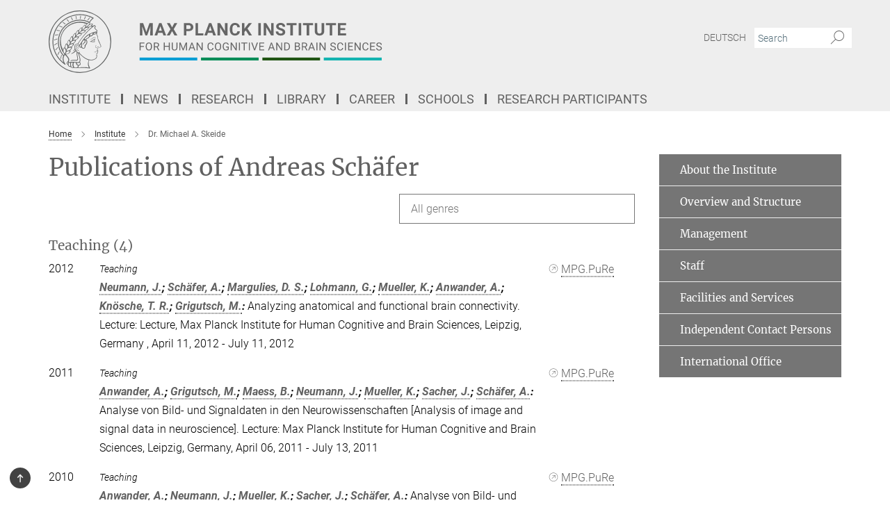

--- FILE ---
content_type: text/html; charset=utf-8
request_url: https://www.cbs.mpg.de/publication-search/402572?deactivate_global_blacklist=false&page=10&person=%2Fpersons%2Fresource%2Fpersons19963
body_size: 49817
content:
<!DOCTYPE html>
<html prefix="og: http://ogp.me/ns#" lang="en">
<head>
  <meta http-equiv="X-UA-Compatible" content="IE=edge">
  <meta content="width=device-width, initial-scale=1.0" name="viewport">
  <meta http-equiv="Content-Type" content="text/html; charset=utf-8"/>
  <title>Dr. Michael A. Skeide</title>
  
  <meta name="keywords" content="" /><meta name="description" content="" />
  <meta name="robots" content="nofollow" />

  
<meta property="og:title" content="Dr. Michael A. Skeide">
<meta property="og:description" content="">
<meta property="og:type" content="website">
<meta property="og:url" content="https://www.cbs.mpg.de/employees/skeide">
<meta property="og:image" content="https://www.cbs.mpg.de/1441585/teaser-1591254850.jpg?t=eyJ3aWR0aCI6MTIwMCwiaGVpZ2h0IjpudWxsLCJmaXQiOm51bGwsIm9ial9pZCI6MTQ0MTU4NX0%3D--ffa9569e55de82175a7db5c24f67d42aca5e75f2">


  
  <meta name="twitter:image" content="https://www.cbs.mpg.de/1441585/teaser-1591254850.jpg?t=eyJ3aWR0aCI6MTIwMCwiaGVpZ2h0Ijo2MjgsImZpdCI6ImNyb3AiLCJvYmpfaWQiOjE0NDE1ODV9--d4606b6ec674da41d34b373d04395dbeac16a1c8">


  <meta name="msapplication-TileColor" content="#fff" />
<meta name="msapplication-square70x70logo" content="/assets/touch-icon-70x70-16c94b19254f9bb0c9f8e8747559f16c0a37fd015be1b4a30d7d1b03ed51f755.png" />
<meta name="msapplication-square150x150logo" content="/assets/touch-icon-150x150-3b1e0a32c3b2d24a1f1f18502efcb8f9e198bf2fc47e73c627d581ffae537142.png" />
<meta name="msapplication-wide310x150logo" content="/assets/touch-icon-310x150-067a0b4236ec2cdc70297273ab6bf1fc2dcf6cc556a62eab064bbfa4f5256461.png" />
<meta name="msapplication-square310x310logo" content="/assets/touch-icon-310x310-d33ffcdc109f9ad965a6892ec61d444da69646747bd88a4ce7fe3d3204c3bf0b.png" />
<link rel="apple-touch-icon" type="image/png" href="/assets/touch-icon-180x180-a3e396f9294afe6618861344bef35fc0075f9631fe80702eb259befcd682a42c.png" sizes="180x180">
<link rel="icon" type="image/png" href="/assets/touch-icon-32x32-143e3880a2e335e870552727a7f643a88be592ac74a53067012b5c0528002367.png" sizes="32x32">

  <link rel="preload" href="/assets/roboto-v20-latin-ext_latin_greek-ext_greek_cyrillic-ext_cyrillic-700-8d2872cf0efbd26ce09519f2ebe27fb09f148125cf65964890cc98562e8d7aa3.woff2" as="font" type="font/woff2" crossorigin="anonymous">
  
  
  
  <script>var ROOT_PATH = '/';var LANGUAGE = 'en';var PATH_TO_CMS = 'https://cbs.iedit.mpg.de';var INSTANCE_NAME = 'cbs';</script>
  

      <style media="screen" id="critical-css">
            @font-face{font-family:'Merriweather';font-style:normal;font-weight:400;font-display:swap;src:url(/assets/merriweather-v22-latin-ext_latin-regular-66beb0431fbb61e4ea920ec62d1167d155c2debbbc0d5b760ae4eb2b43ba4e06.eot);src:local(""),url(/assets/merriweather-v22-latin-ext_latin-regular-66beb0431fbb61e4ea920ec62d1167d155c2debbbc0d5b760ae4eb2b43ba4e06.eot?#iefix) format("embedded-opentype"),url(/assets/merriweather-v22-latin-ext_latin-regular-0e44ebbb6e4641907c3b906f09c35fc59e1ff8432dfeb718a450914dfafaac9a.woff2) format("woff2"),url(/assets/merriweather-v22-latin-ext_latin-regular-3dc2f1d91d2ec19b945030a600c4403d69fed76f8ed8b3892ea416098e7265c1.woff) format("woff"),url(/assets/merriweather-v22-latin-ext_latin-regular-c093c8d68c6d812f4c2a1e6679c1a8d27ea21545ac9a3616e250f1be68869238.ttf) format("truetype"),url(/assets/merriweather-v22-latin-ext_latin-regular-4bf7dafac6ae725cfc671d36c7176c4e015417ebde856a0e06b4c09e1b45a57d.svg#Merriweather) format("svg")}@font-face{font-family:'Merriweather Sans';font-style:normal;font-weight:400;src:local("Merriweather Sans"),local("MerriweatherSans-Regular"),url(/assets/MerriweatherSans-Regular-d2efd4d9fe6ff129962f92dda627c4337b65ee6b3fb7da84709b805e15db6d81.ttf)}@font-face{font-family:'Merriweather Sans';font-style:normal;font-weight:400;src:local("Merriweather Sans"),local("MerriweatherSans-Regular"),url(/assets/MerriweatherSans-Regular-d2efd4d9fe6ff129962f92dda627c4337b65ee6b3fb7da84709b805e15db6d81.ttf)}@font-face{font-family:'Merriweather Sans';font-style:normal;font-weight:400;src:local("Merriweather Sans"),local("MerriweatherSans-Regular"),url(/assets/MerriweatherSans-Regular-d2efd4d9fe6ff129962f92dda627c4337b65ee6b3fb7da84709b805e15db6d81.ttf)}@font-face{font-family:'Merriweather Sans';font-style:normal;font-weight:300;src:local("Merriweather Sans Light"),local("MerriweatherSans-Light"),url(/assets/MerriweatherSans-Light-55861f721a7f90c7d40be3ed28aa945ad6bacd23ee524ab93d5243b8de669a2d.ttf)}@font-face{font-family:'Merriweather Sans';font-style:normal;font-weight:700;src:local("Merriweather Sans Bold"),local("MerriweatherSans-Bold"),url(/assets/MerriweatherSans-Bold-055f396e6f9a1fa9f7d627432ce1d7c5f532fa7853c287c57457d959897139b0.ttf)}@font-face{font-family:'Josefin Sans';font-style:normal;font-weight:700;src:local("Josefin Sans Bold"),local("JosefinSans-Bold"),url(/assets/JosefinSans-Bold-4c4040241f19417ddd84e38603d0e08c743e69d43dbdff491ff4ca0daeffa802.ttf)}@font-face{font-family:'Roboto';font-style:normal;font-weight:300;font-display:swap;src:url(/assets/roboto-v20-latin-ext_latin_greek-ext_greek_cyrillic-ext_cyrillic-300-435d7096bf6da56f8b4bfddec6c1f566dffea19d7f24bd14d4525ba898657679.eot);src:local(""),url(/assets/roboto-v20-latin-ext_latin_greek-ext_greek_cyrillic-ext_cyrillic-300-435d7096bf6da56f8b4bfddec6c1f566dffea19d7f24bd14d4525ba898657679.eot?#iefix) format("embedded-opentype"),url(/assets/roboto-v20-latin-ext_latin_greek-ext_greek_cyrillic-ext_cyrillic-300-78e391b02f442de38b10eec6b951be4eb10fc6723d0d12e09a668fd58cc4ed75.woff2) format("woff2"),url(/assets/roboto-v20-latin-ext_latin_greek-ext_greek_cyrillic-ext_cyrillic-300-5ca91c5114555a52b8b36228d5c3954418a1d3c5539bb95574b844792b0ca220.woff) format("woff"),url(/assets/roboto-v20-latin-ext_latin_greek-ext_greek_cyrillic-ext_cyrillic-300-16640b3fa7f58d40b5f616d6a3097e2875d533829c29df260b7cdec4d7be58f4.ttf) format("truetype"),url(/assets/roboto-v20-latin-ext_latin_greek-ext_greek_cyrillic-ext_cyrillic-300-53e32a84e92e043af3f9dce3d50e57ce1efe62ad101aa89660774b70a53b463a.svg#Roboto) format("svg")}@font-face{font-family:'Roboto';font-style:italic;font-weight:300;font-display:swap;src:url(/assets/roboto-v20-latin-ext_latin_greek-ext_greek_cyrillic-ext_cyrillic-300italic-ec376bb16f9e65b7dda0297a2d3ed6649076f0b3709562bc31334e14876f5854.eot);src:local(""),url(/assets/roboto-v20-latin-ext_latin_greek-ext_greek_cyrillic-ext_cyrillic-300italic-ec376bb16f9e65b7dda0297a2d3ed6649076f0b3709562bc31334e14876f5854.eot?#iefix) format("embedded-opentype"),url(/assets/roboto-v20-latin-ext_latin_greek-ext_greek_cyrillic-ext_cyrillic-300italic-0c71e7705498d4779fb5076a292f2106aec088d9d7e3c067bb5751e282a7ca88.woff2) format("woff2"),url(/assets/roboto-v20-latin-ext_latin_greek-ext_greek_cyrillic-ext_cyrillic-300italic-8df128092002db6ad32a11d2158d261b939e5dd8715308700fe1a02a3228105d.woff) format("woff"),url(/assets/roboto-v20-latin-ext_latin_greek-ext_greek_cyrillic-ext_cyrillic-300italic-822519363f3161064f90021e8979a85add692867f16444cd555ef51d4b9dc95c.ttf) format("truetype"),url(/assets/roboto-v20-latin-ext_latin_greek-ext_greek_cyrillic-ext_cyrillic-300italic-3cd097f009c3f57de9ba85f9cbe59cf19d0892d4027351806d91c7d27213d615.svg#Roboto) format("svg")}@font-face{font-family:'Roboto';font-style:normal;font-weight:400;font-display:swap;src:url(/assets/roboto-v20-latin-ext_latin_greek-ext_greek_cyrillic-ext_cyrillic-regular-ca97335987b26814c9a1128525e1c36748c4b59bbd0a6ac198cca1b3e1f19a47.eot);src:local(""),url(/assets/roboto-v20-latin-ext_latin_greek-ext_greek_cyrillic-ext_cyrillic-regular-ca97335987b26814c9a1128525e1c36748c4b59bbd0a6ac198cca1b3e1f19a47.eot?#iefix) format("embedded-opentype"),url(/assets/roboto-v20-latin-ext_latin_greek-ext_greek_cyrillic-ext_cyrillic-regular-e53c6e6f12e654511a31cef074d7890d31ff144d80c7f0c4c276bea9a91839f0.woff2) format("woff2"),url(/assets/roboto-v20-latin-ext_latin_greek-ext_greek_cyrillic-ext_cyrillic-regular-b1f39721c99437d4c8949a9330d548bb9d6cdbf80cd88d5fd543549fe3173b8c.woff) format("woff"),url(/assets/roboto-v20-latin-ext_latin_greek-ext_greek_cyrillic-ext_cyrillic-regular-9bcffbc3ad7737fe8e39c4f45c4e2152b2dc84638d87508a0be916e286ff3928.ttf) format("truetype"),url(/assets/roboto-v20-latin-ext_latin_greek-ext_greek_cyrillic-ext_cyrillic-regular-3bea3afe6e3078ec3b0e56cd80ad97b059bb335af794ba57b5845ff44b77bcd3.svg#Roboto) format("svg")}@font-face{font-family:'Roboto';font-style:italic;font-weight:400;font-display:swap;src:url(/assets/roboto-v20-latin-ext_latin_greek-ext_greek_cyrillic-ext_cyrillic-italic-f69fdfd6d1d0a4c842222ce093cc5660ebdce260a8f10ca6bda4f09ba9bfedea.eot);src:local(""),url(/assets/roboto-v20-latin-ext_latin_greek-ext_greek_cyrillic-ext_cyrillic-italic-f69fdfd6d1d0a4c842222ce093cc5660ebdce260a8f10ca6bda4f09ba9bfedea.eot?#iefix) format("embedded-opentype"),url(/assets/roboto-v20-latin-ext_latin_greek-ext_greek_cyrillic-ext_cyrillic-italic-97c5e50bb04419b691386360609236c0a1aa949105684d7db8fedc3c35cc3c91.woff2) format("woff2"),url(/assets/roboto-v20-latin-ext_latin_greek-ext_greek_cyrillic-ext_cyrillic-italic-13660f8926f257e5c63f6a5a723b3ae8aecd340258ee40868152eb9a9939a7d3.woff) format("woff"),url(/assets/roboto-v20-latin-ext_latin_greek-ext_greek_cyrillic-ext_cyrillic-italic-abde90d734b17b439edc49f2b27c8d6d10a4a0a0f295d5c1535cb3c0a0e2bd8d.ttf) format("truetype"),url(/assets/roboto-v20-latin-ext_latin_greek-ext_greek_cyrillic-ext_cyrillic-italic-5965290041d32ef9c7b1166269586ead7e989d55414ed66db27d177004eae3fc.svg#Roboto) format("svg")}@font-face{font-family:'Roboto';font-style:normal;font-weight:700;font-display:swap;src:url(/assets/roboto-v20-latin-ext_latin_greek-ext_greek_cyrillic-ext_cyrillic-700-6aa4356d93abb4f7c5a59bd0e05f1bbc25ffd273459e65966ddecaa80f8be19f.eot);src:local(""),url(/assets/roboto-v20-latin-ext_latin_greek-ext_greek_cyrillic-ext_cyrillic-700-6aa4356d93abb4f7c5a59bd0e05f1bbc25ffd273459e65966ddecaa80f8be19f.eot?#iefix) format("embedded-opentype"),url(/assets/roboto-v20-latin-ext_latin_greek-ext_greek_cyrillic-ext_cyrillic-700-8d2872cf0efbd26ce09519f2ebe27fb09f148125cf65964890cc98562e8d7aa3.woff2) format("woff2"),url(/assets/roboto-v20-latin-ext_latin_greek-ext_greek_cyrillic-ext_cyrillic-700-95d57dc45afb9c82a1fa417d4620c87c9d293487719630ac1b021f7e653a6891.woff) format("woff"),url(/assets/roboto-v20-latin-ext_latin_greek-ext_greek_cyrillic-ext_cyrillic-700-254e8be2b6cb8096f59e2d9e60c984801055371a3bea2999531a0cf9dfc393db.ttf) format("truetype"),url(/assets/roboto-v20-latin-ext_latin_greek-ext_greek_cyrillic-ext_cyrillic-700-2da189152a7f131b78c66343dbed734e1f1b31b679ee8ed97b9deb048080da06.svg#Roboto) format("svg")}@font-face{font-family:'Roboto';font-style:italic;font-weight:700;font-display:swap;src:url(/assets/roboto-v20-latin-ext_latin_greek-ext_greek_cyrillic-ext_cyrillic-700italic-9ee9aef483ed383ce18582ef3b55f7b2d91278b07a77b9a6ea4e72c322cdc616.eot);src:local(""),url(/assets/roboto-v20-latin-ext_latin_greek-ext_greek_cyrillic-ext_cyrillic-700italic-9ee9aef483ed383ce18582ef3b55f7b2d91278b07a77b9a6ea4e72c322cdc616.eot?#iefix) format("embedded-opentype"),url(/assets/roboto-v20-latin-ext_latin_greek-ext_greek_cyrillic-ext_cyrillic-700italic-00c1eaa7cafeb781b619ef7abbecf978ce3fb7be6b870b7cf1f29b947a2e45b4.woff2) format("woff2"),url(/assets/roboto-v20-latin-ext_latin_greek-ext_greek_cyrillic-ext_cyrillic-700italic-9cc3be355c151b807974482ce327ad855f8856e78b15a9dea8aec36295804e78.woff) format("woff"),url(/assets/roboto-v20-latin-ext_latin_greek-ext_greek_cyrillic-ext_cyrillic-700italic-9590be4b5d91eb81a948a84ddfb370005c69b546b49d2a6b70bee30b3090ae81.ttf) format("truetype"),url(/assets/roboto-v20-latin-ext_latin_greek-ext_greek_cyrillic-ext_cyrillic-700italic-63b1f75d9ff9eb92f7273a44a8677db95969553ad6d82141f71b3c25d729bd49.svg#Roboto) format("svg")}@font-face{font-family:'Open Sans';font-style:normal;font-weight:400;src:local("Open Sans"),local("OpenSans-Regular"),url(/assets/OpenSans-Regular-f20d5ed577a1ddc48fd428b61d9538ef88d6ddcc1ccd8565a2cf7e9f03bd4cc7.ttf)}@font-face{font-family:'Open Sans';font-style:normal;font-weight:700;src:local("Open Sans Bold"),local("OpenSans-Bold"),url(/assets/OpenSans-Bold-5ccf0a4d12a5fb44a9831d93841cee9c1188d900987a2b83d5884ee240d7ab46.ttf)}@font-face{font-family:'Open Sans';font-style:normal;font-weight:600;src:local("Open Sans Semi Bold"),local("OpenSans-SemiBold"),url(/assets/OpenSans-SemiBold-b3185de4446e67a69ed55fd1337466f660afc5f7eb161137865d21ae69778df1.ttf)}@font-face{font-family:'mpg_iconsregular';src:url(/assets/mpg_icons-webfont-0b8e4bd6ecdc12aad710d8d9d882d0e05fa5580824d8d5cee65048d70be5a133.eot);src:url(/assets/mpg_icons-webfont-fbcdd2a22910ced3dda265405bb43de9eb1be44ace22869d590c9b0069ac84cf.woff) format("woff");font-weight:normal;font-style:normal}.mpg-icon::after,.twitter_icon::after,.phone_icon::after,.email_icon::after,.external::after,.mpg-icon::before,.twitter_icon::before,.phone_icon::before,.email_icon::before,.external::before{-moz-osx-font-smoothing:grayscale;-webkit-font-smoothing:antialiased;font-family:"mpg_iconsregular";font-style:normal;font-weight:normal;line-height:1em;margin:0;vertical-align:middle}.mpg-icon-english::after{background-image:url(/assets/responsive/uk-581d9beff5f105fe0fc75e5630500da6edb38324921da716d39b49aab9d16d37.svg);background-repeat:no-repeat;background-size:contain;content:"";display:block;height:1em;width:2em}.mpg-icon-logo::before{content:"\F000" !important}.mpg-icon-up1::before{content:"\F001" !important}.mpg-icon-right1::before,.external::before{content:"\F002" !important}.mpg-icon-down1::before{content:"\F003" !important}.mpg-icon-left1::before{content:"\F004" !important}.mpg-icon-up2::before{content:"\F005" !important}.mpg-icon-right2::before{content:"\F006" !important}.mpg-icon-down2::after{content:"\F007" !important}.mpg-icon-left2::before{content:"\F008" !important}.mpg-icon-clipboard::before{content:"\F009" !important}.mpg-icon-pdf::before{content:"\F032" !important}.mpg-icon-event::before{content:"\F00a" !important}.mpg-icon-attention::before{content:"\F00b" !important}.mpg-icon-fax::before{content:"\F00c" !important}.mpg-icon-page::before{content:"\F00d" !important}.mpg-icon-filter::before{content:"\F00e" !important}.mpg-icon-lab::before{content:"\F00f" !important}.mpg-icon-interests::before,.mpg-icon-research_interests::before{content:"\F010" !important}.mpg-icon-question::before{content:"\F011" !important}.mpg-icon-home::before{content:"\F012" !important}.mpg-icon-search::after{content:"\F013" !important;font-size:2em;vertical-align:middle}.mpg-icon-email::before,.email_icon::before{content:"\F014" !important}.mpg-icon-video::before{content:"\F015" !important}.mpg-icon-play2::before{content:"\F016" !important}.mpg-icon-hierarchy::before{content:"\F017" !important}.mpg-icon-news::before{content:"\F018" !important}.mpg-icon-phone::before,.phone_icon::before{content:"\F019" !important}.mpg-icon-pin::before{content:"\F01a" !important}.mpg-icon-listen2::before{content:"\F01b" !important}.mpg-icon-presentation::before{content:"\F01c" !important}.mpg-icon-medal::before,.mpg-icon-research_medals::before{content:"\F01d" !important}.mpg-icon-book::before{content:"\F01e" !important}.mpg-icon-share::before{content:"\F01f" !important}.mpg-icon-sign::before{content:"\F020" !important}.mpg-icon-podcast::before,.mpg-icon-sound::before{content:"\F021" !important}.mpg-icon-tag::before{content:"\F022" !important}.mpg-icon-imprs::before{content:"\F023" !important}.mpg-icon-person::before{content:"\F024" !important}.mpg-icon-persons::before{content:"\F025" !important}.mpg-icon-vcard::before{content:"\F026" !important}.mpg-icon-facebook::after{content:"\F027" !important}.mpg-icon-linkedin::after{content:"\F028" !important}.mpg-icon-feed::after{content:"\F029" !important}.mpg-icon-twitter::before,.twitter_icon::before{content:"\F02a" !important}.mpg-icon-youtube::after{content:"\F02b" !important}.mpg-icon-drag-hor::before{content:"\F02c" !important}.mpg-icon-drag-ver::before{content:"\F02d" !important}.mpg-icon-image::before{content:"\F02e" !important}.mpg-icon-list::before{content:"\F02f" !important}.mpg-icon-at::before{content:"\F02f" !important}.mpg-icon-file-doc::before{content:"\F031" !important}.mpg-icon-file-pdf::before{content:"\F032" !important}.mpg-icon-file-ppt::before{content:"\F033" !important}.mpg-icon-file-zip::before{content:"\F034" !important}.mpg-icon-left3::before{content:"\F035" !important}.mpg-icon-right3::before{content:"\F036" !important}.mpg-icon-play::before{content:"\F037" !important}.mpg-icon-listen::before{content:"\F038" !important}.external:not(.more):not(.twitter_icon)::before{display:inline-block;font-size:.9em;margin-left:.1em;margin-right:.25em;transform:rotate(-45deg) translate(0, -0.15em)}.job-ticker .text-right .external.more::before{display:inline-block;font-size:1.3em;margin-left:.1em;margin-right:.25em;transform:rotate(-45deg) translate(0, -0.15em)}.extension_job_ticker .external.more.pull-right::before{transform:rotate(-45deg) translate(0, -0.15em)}.ticker a.more.external::before{transform:translate(-0.15em) rotate(-45deg)}.link_title.external:not(.more):not(.twitter_icon)::before{font-size:2em;margin-right:.1em;transform:rotate(-45deg) translate(0, -0.3em)}.email_icon::before{font-size:1.4em;display:inline-block}.phone_icon::before{font-size:1.4em;display:inline-block}.twitter_icon::before{font-size:1.4em;color:#1DA1F2;margin-right:3px;display:inline-block}.open_access_icon::after{vertical-align:text-top;display:inline-block;width:1.5ch;content:" ";height:1.2em;background:no-repeat right 25%/auto 80% url(/assets/Open_Access_logo_PLoS_white-a436fe520f67d515e6e55d715d61592a87803ff4468597bf3ec5e83c1690b4a1.svg)}.mpg-icon::after,.external::after,.email_icon::after,.phone_icon::after,.twitter_icon::after,.mpg-icon::before,.external::before,.email_icon::before,.phone_icon::before,.twitter_icon::before{-moz-osx-font-smoothing:grayscale;-webkit-font-smoothing:antialiased;font-family:"mpg_iconsregular";font-style:normal;font-weight:normal;line-height:1em;margin:0;vertical-align:middle}.mpg-icon::after,.email_icon::after,.phone_icon::after,.twitter_icon::after,ol.breadcrumb>li.breadcrumb-item:not(:first-child)::after,.external::after,.mpg-icon::before,.email_icon::before,.phone_icon::before,.twitter_icon::before,ol.breadcrumb>li.breadcrumb-item:not(:first-child)::before,.external::before{-moz-osx-font-smoothing:grayscale;-webkit-font-smoothing:antialiased;font-family:"mpg_iconsregular";font-style:normal;font-weight:normal;line-height:1em;margin:0;vertical-align:middle}.mpg-icon::after,.external::after,.email_icon::after,.phone_icon::after,.twitter_icon::after,ol.breadcrumb>li.breadcrumb-item:not(:first-child)::after,.mpg-icon::before,.external::before,.email_icon::before,.phone_icon::before,.twitter_icon::before,ol.breadcrumb>li.breadcrumb-item:not(:first-child)::before{-moz-osx-font-smoothing:grayscale;-webkit-font-smoothing:antialiased;font-family:"mpg_iconsregular";font-style:normal;font-weight:normal;line-height:1em;margin:0;vertical-align:middle}.mpg-icon-logo::before{content:"" !important}.external::before{content:"" !important}ol.breadcrumb>li.breadcrumb-item:not(:first-child)::before{content:"" !important}.mpg-icon-down2::after{content:"" !important}.mpg-icon-fax::before{content:"" !important}.mpg-icon-search::after{content:"" !important;font-size:2em;vertical-align:middle}.mpg-icon-email::before,.email_icon::before{content:"" !important}.mpg-icon-news::before{content:"" !important}.mpg-icon-phone::before,.phone_icon::before{content:"" !important}.external:not(.more):not(.twitter_icon)::before{display:inline-block;font-size:.9em;margin-left:.1em;margin-right:.25em;transform:rotate(-45deg) translate(0, -0.15em)}html{font-family:sans-serif;-ms-text-size-adjust:100%;-webkit-text-size-adjust:100%}body{margin:0}footer,header,main,nav{display:block}article,aside,figcaption,figure,footer,header,main,nav{display:block}article,aside,footer,header,nav{display:block}article,aside,footer,header,main,nav{display:block}a{background-color:transparent}h1{font-size:2em;margin:0.67em 0}img{border:0}svg:not(:root){overflow:hidden}figure{margin:1em 40px}button,input{color:inherit;font:inherit;margin:0}button{overflow:visible}button{text-transform:none}button{-webkit-appearance:button}button::-moz-focus-inner,input::-moz-focus-inner{border:0;padding:0}input{line-height:normal}input[type="checkbox"]{box-sizing:border-box;padding:0}input[type="search"]{-webkit-appearance:textfield;box-sizing:content-box}input[type="search"]::-webkit-search-cancel-button,input[type="search"]::-webkit-search-decoration{-webkit-appearance:none}table{border-collapse:collapse;border-spacing:0}th{padding:0}*{-webkit-box-sizing:border-box;-moz-box-sizing:border-box;box-sizing:border-box}*:before,*:after{-webkit-box-sizing:border-box;-moz-box-sizing:border-box;box-sizing:border-box}html{font-size:10px}body{font-family:"Roboto","Tahoma",Arial,sans-serif;font-size:16px;line-height:1.7;color:#333333;background-color:#fff}input,button{font-family:inherit;font-size:inherit;line-height:inherit}a{color:#616161;text-decoration:none}figure{margin:0}img{vertical-align:middle}.img-responsive{display:block;max-width:100%;height:auto}h2{font-family:inherit;font-weight:500;line-height:1.1;color:inherit}h1,h2,h4,.h3{font-family:inherit;font-weight:500;line-height:1.1;color:inherit}h1,h2,.h3{font-family:inherit;font-weight:500;line-height:1.1;color:inherit}h1,h2,h3,.h4,.research_report .research_head_fields .header-text{font-family:inherit;font-weight:500;line-height:1.1;color:inherit}h1,h2{font-family:inherit;font-weight:500;line-height:1.1;color:inherit}h2{margin-top:27px;margin-bottom:13.5px}h1,h2,.h3{margin-top:27px;margin-bottom:13.5px}h1,h2,h3{margin-top:27px;margin-bottom:13.5px}h1,h2{margin-top:27px;margin-bottom:13.5px}h4{margin-top:13.5px;margin-bottom:13.5px}.h4,.research_report .research_head_fields .header-text{margin-top:13.5px;margin-bottom:13.5px}h1{font-size:34px}h2{font-size:22px}.h3{font-size:19px}h3{font-size:19px}h4{font-size:16px}.h4,.research_report .research_head_fields .header-text{font-size:16px}p{margin:0 0 13.5px}.text-center{text-align:center}ul{margin-top:0;margin-bottom:13.5px}ul,ol{margin-top:0;margin-bottom:13.5px}ul ul{margin-bottom:0}.container:before,.container:after{display:table;content:" "}.row:before,.row:after{display:table;content:" "}.nav:before,.nav:after{display:table;content:" "}.navbar:before,.navbar:after{display:table;content:" "}.navbar-header:before,.navbar-header:after{display:table;content:" "}.navbar-collapse:before,.navbar-collapse:after{display:table;content:" "}.clearfix:before,.clearfix:after{display:table;content:" "}.container-fluid:before,.container-fluid:after{display:table;content:" "}.container:after{clear:both}.row:after{clear:both}.nav:after{clear:both}.navbar:after{clear:both}.navbar-header:after{clear:both}.navbar-collapse:after{clear:both}.clearfix:after{clear:both}.container-fluid:after{clear:both}.container{padding-right:15px;padding-left:15px;margin-right:auto;margin-left:auto}@media (min-width: 768px){.container{width:750px}}@media (min-width: 992px){.container{width:970px}}@media (min-width: 1200px){.container{width:1170px}}.container-fluid{padding-right:15px;padding-left:15px;margin-right:auto;margin-left:auto}.row{margin-right:-15px;margin-left:-15px}.container{padding-right:15px;padding-left:15px;margin-right:auto;margin-left:auto}.container:before,.container:after{display:table;content:" "}.container:after{clear:both}@media (min-width: 768px){.container{width:750px}}@media (min-width: 992px){.container{width:970px}}@media (min-width: 1200px){.container{width:1170px}}.container-fluid{padding-right:15px;padding-left:15px;margin-right:auto;margin-left:auto}.container-fluid:before,.container-fluid:after{display:table;content:" "}.container-fluid:after{clear:both}.row{margin-right:-15px;margin-left:-15px}.row:before,.row:after{display:table;content:" "}.row:after{clear:both}.row-no-gutters{margin-right:0;margin-left:0}.row-no-gutters [class*="col-"]{padding-right:0;padding-left:0}.col-xs-1,.col-sm-1,.col-md-1,.col-lg-1,.col-xs-2,.col-sm-2,.col-md-2,.col-lg-2,.col-xs-3,.col-sm-3,.col-md-3,.col-lg-3,.col-xs-4,.col-sm-4,.col-md-4,.col-lg-4,.col-xs-5,.col-sm-5,.col-md-5,.col-lg-5,.col-xs-6,.col-sm-6,.col-md-6,.col-lg-6,.col-xs-7,.col-sm-7,.col-md-7,.col-lg-7,.col-xs-8,.col-sm-8,.col-md-8,.col-lg-8,.col-xs-9,.col-sm-9,.col-md-9,.col-lg-9,.col-xs-10,.col-sm-10,.col-md-10,.col-lg-10,.col-xs-11,.col-sm-11,.col-md-11,.col-lg-11,.col-xs-12,.col-sm-12,.col-md-12,.col-lg-12{position:relative;min-height:1px;padding-right:15px;padding-left:15px}.col-xs-1,.col-xs-2,.col-xs-3,.col-xs-4,.col-xs-5,.col-xs-6,.col-xs-7,.col-xs-8,.col-xs-9,.col-xs-10,.col-xs-11,.col-xs-12{float:left}.col-xs-1{width:8.3333333333%}.col-xs-2{width:16.6666666667%}.col-xs-3{width:25%}.col-xs-4{width:33.3333333333%}.col-xs-5{width:41.6666666667%}.col-xs-6{width:50%}.col-xs-7{width:58.3333333333%}.col-xs-8{width:66.6666666667%}.col-xs-9{width:75%}.col-xs-10{width:83.3333333333%}.col-xs-11{width:91.6666666667%}.col-xs-12{width:100%}.col-xs-pull-0{right:auto}.col-xs-pull-1{right:8.3333333333%}.col-xs-pull-2{right:16.6666666667%}.col-xs-pull-3{right:25%}.col-xs-pull-4{right:33.3333333333%}.col-xs-pull-5{right:41.6666666667%}.col-xs-pull-6{right:50%}.col-xs-pull-7{right:58.3333333333%}.col-xs-pull-8{right:66.6666666667%}.col-xs-pull-9{right:75%}.col-xs-pull-10{right:83.3333333333%}.col-xs-pull-11{right:91.6666666667%}.col-xs-pull-12{right:100%}.col-xs-push-0{left:auto}.col-xs-push-1{left:8.3333333333%}.col-xs-push-2{left:16.6666666667%}.col-xs-push-3{left:25%}.col-xs-push-4{left:33.3333333333%}.col-xs-push-5{left:41.6666666667%}.col-xs-push-6{left:50%}.col-xs-push-7{left:58.3333333333%}.col-xs-push-8{left:66.6666666667%}.col-xs-push-9{left:75%}.col-xs-push-10{left:83.3333333333%}.col-xs-push-11{left:91.6666666667%}.col-xs-push-12{left:100%}.col-xs-offset-0{margin-left:0%}.col-xs-offset-1{margin-left:8.3333333333%}.col-xs-offset-2{margin-left:16.6666666667%}.col-xs-offset-3{margin-left:25%}.col-xs-offset-4{margin-left:33.3333333333%}.col-xs-offset-5{margin-left:41.6666666667%}.col-xs-offset-6{margin-left:50%}.col-xs-offset-7{margin-left:58.3333333333%}.col-xs-offset-8{margin-left:66.6666666667%}.col-xs-offset-9{margin-left:75%}.col-xs-offset-10{margin-left:83.3333333333%}.col-xs-offset-11{margin-left:91.6666666667%}.col-xs-offset-12{margin-left:100%}@media (min-width: 768px){.col-sm-1,.col-sm-2,.col-sm-3,.col-sm-4,.col-sm-5,.col-sm-6,.col-sm-7,.col-sm-8,.col-sm-9,.col-sm-10,.col-sm-11,.col-sm-12{float:left}.col-sm-1{width:8.3333333333%}.col-sm-2{width:16.6666666667%}.col-sm-3{width:25%}.col-sm-4{width:33.3333333333%}.col-sm-5{width:41.6666666667%}.col-sm-6{width:50%}.col-sm-7{width:58.3333333333%}.col-sm-8{width:66.6666666667%}.col-sm-9{width:75%}.col-sm-10{width:83.3333333333%}.col-sm-11{width:91.6666666667%}.col-sm-12{width:100%}.col-sm-pull-0{right:auto}.col-sm-pull-1{right:8.3333333333%}.col-sm-pull-2{right:16.6666666667%}.col-sm-pull-3{right:25%}.col-sm-pull-4{right:33.3333333333%}.col-sm-pull-5{right:41.6666666667%}.col-sm-pull-6{right:50%}.col-sm-pull-7{right:58.3333333333%}.col-sm-pull-8{right:66.6666666667%}.col-sm-pull-9{right:75%}.col-sm-pull-10{right:83.3333333333%}.col-sm-pull-11{right:91.6666666667%}.col-sm-pull-12{right:100%}.col-sm-push-0{left:auto}.col-sm-push-1{left:8.3333333333%}.col-sm-push-2{left:16.6666666667%}.col-sm-push-3{left:25%}.col-sm-push-4{left:33.3333333333%}.col-sm-push-5{left:41.6666666667%}.col-sm-push-6{left:50%}.col-sm-push-7{left:58.3333333333%}.col-sm-push-8{left:66.6666666667%}.col-sm-push-9{left:75%}.col-sm-push-10{left:83.3333333333%}.col-sm-push-11{left:91.6666666667%}.col-sm-push-12{left:100%}.col-sm-offset-0{margin-left:0%}.col-sm-offset-1{margin-left:8.3333333333%}.col-sm-offset-2{margin-left:16.6666666667%}.col-sm-offset-3{margin-left:25%}.col-sm-offset-4{margin-left:33.3333333333%}.col-sm-offset-5{margin-left:41.6666666667%}.col-sm-offset-6{margin-left:50%}.col-sm-offset-7{margin-left:58.3333333333%}.col-sm-offset-8{margin-left:66.6666666667%}.col-sm-offset-9{margin-left:75%}.col-sm-offset-10{margin-left:83.3333333333%}.col-sm-offset-11{margin-left:91.6666666667%}.col-sm-offset-12{margin-left:100%}}@media (min-width: 992px){.col-md-1,.col-md-2,.col-md-3,.col-md-4,.col-md-5,.col-md-6,.col-md-7,.col-md-8,.col-md-9,.col-md-10,.col-md-11,.col-md-12{float:left}.col-md-1{width:8.3333333333%}.col-md-2{width:16.6666666667%}.col-md-3{width:25%}.col-md-4{width:33.3333333333%}.col-md-5{width:41.6666666667%}.col-md-6{width:50%}.col-md-7{width:58.3333333333%}.col-md-8{width:66.6666666667%}.col-md-9{width:75%}.col-md-10{width:83.3333333333%}.col-md-11{width:91.6666666667%}.col-md-12{width:100%}.col-md-pull-0{right:auto}.col-md-pull-1{right:8.3333333333%}.col-md-pull-2{right:16.6666666667%}.col-md-pull-3{right:25%}.col-md-pull-4{right:33.3333333333%}.col-md-pull-5{right:41.6666666667%}.col-md-pull-6{right:50%}.col-md-pull-7{right:58.3333333333%}.col-md-pull-8{right:66.6666666667%}.col-md-pull-9{right:75%}.col-md-pull-10{right:83.3333333333%}.col-md-pull-11{right:91.6666666667%}.col-md-pull-12{right:100%}.col-md-push-0{left:auto}.col-md-push-1{left:8.3333333333%}.col-md-push-2{left:16.6666666667%}.col-md-push-3{left:25%}.col-md-push-4{left:33.3333333333%}.col-md-push-5{left:41.6666666667%}.col-md-push-6{left:50%}.col-md-push-7{left:58.3333333333%}.col-md-push-8{left:66.6666666667%}.col-md-push-9{left:75%}.col-md-push-10{left:83.3333333333%}.col-md-push-11{left:91.6666666667%}.col-md-push-12{left:100%}.col-md-offset-0{margin-left:0%}.col-md-offset-1{margin-left:8.3333333333%}.col-md-offset-2{margin-left:16.6666666667%}.col-md-offset-3{margin-left:25%}.col-md-offset-4{margin-left:33.3333333333%}.col-md-offset-5{margin-left:41.6666666667%}.col-md-offset-6{margin-left:50%}.col-md-offset-7{margin-left:58.3333333333%}.col-md-offset-8{margin-left:66.6666666667%}.col-md-offset-9{margin-left:75%}.col-md-offset-10{margin-left:83.3333333333%}.col-md-offset-11{margin-left:91.6666666667%}.col-md-offset-12{margin-left:100%}}@media (min-width: 1200px){.col-lg-1,.col-lg-2,.col-lg-3,.col-lg-4,.col-lg-5,.col-lg-6,.col-lg-7,.col-lg-8,.col-lg-9,.col-lg-10,.col-lg-11,.col-lg-12{float:left}.col-lg-1{width:8.3333333333%}.col-lg-2{width:16.6666666667%}.col-lg-3{width:25%}.col-lg-4{width:33.3333333333%}.col-lg-5{width:41.6666666667%}.col-lg-6{width:50%}.col-lg-7{width:58.3333333333%}.col-lg-8{width:66.6666666667%}.col-lg-9{width:75%}.col-lg-10{width:83.3333333333%}.col-lg-11{width:91.6666666667%}.col-lg-12{width:100%}.col-lg-pull-0{right:auto}.col-lg-pull-1{right:8.3333333333%}.col-lg-pull-2{right:16.6666666667%}.col-lg-pull-3{right:25%}.col-lg-pull-4{right:33.3333333333%}.col-lg-pull-5{right:41.6666666667%}.col-lg-pull-6{right:50%}.col-lg-pull-7{right:58.3333333333%}.col-lg-pull-8{right:66.6666666667%}.col-lg-pull-9{right:75%}.col-lg-pull-10{right:83.3333333333%}.col-lg-pull-11{right:91.6666666667%}.col-lg-pull-12{right:100%}.col-lg-push-0{left:auto}.col-lg-push-1{left:8.3333333333%}.col-lg-push-2{left:16.6666666667%}.col-lg-push-3{left:25%}.col-lg-push-4{left:33.3333333333%}.col-lg-push-5{left:41.6666666667%}.col-lg-push-6{left:50%}.col-lg-push-7{left:58.3333333333%}.col-lg-push-8{left:66.6666666667%}.col-lg-push-9{left:75%}.col-lg-push-10{left:83.3333333333%}.col-lg-push-11{left:91.6666666667%}.col-lg-push-12{left:100%}.col-lg-offset-0{margin-left:0%}.col-lg-offset-1{margin-left:8.3333333333%}.col-lg-offset-2{margin-left:16.6666666667%}.col-lg-offset-3{margin-left:25%}.col-lg-offset-4{margin-left:33.3333333333%}.col-lg-offset-5{margin-left:41.6666666667%}.col-lg-offset-6{margin-left:50%}.col-lg-offset-7{margin-left:58.3333333333%}.col-lg-offset-8{margin-left:66.6666666667%}.col-lg-offset-9{margin-left:75%}.col-lg-offset-10{margin-left:83.3333333333%}.col-lg-offset-11{margin-left:91.6666666667%}.col-lg-offset-12{margin-left:100%}}table{background-color:transparent}th{text-align:left}label{display:inline-block;max-width:100%;margin-bottom:5px;font-weight:700}input[type="search"]{-webkit-box-sizing:border-box;-moz-box-sizing:border-box;box-sizing:border-box;-webkit-appearance:none;appearance:none}input[type="checkbox"]{margin:4px 0 0;margin-top:1px \9;line-height:normal}.form-control{display:block;width:100%;height:41px;padding:6px 12px;font-size:16px;line-height:1.7;color:#555555;background-color:#fff;background-image:none;border:1px solid #ccc;border-radius:0;-webkit-box-shadow:inset 0 1px 1px rgba(0,0,0,0.075);box-shadow:inset 0 1px 1px rgba(0,0,0,0.075)}.form-control::-ms-expand{background-color:transparent;border:0}.form-group{margin-bottom:15px}@media (min-width: 768px){.navbar-form .form-group{display:inline-block;margin-bottom:0;vertical-align:middle}.navbar-form .form-control{display:inline-block;width:auto;vertical-align:middle}}.form-control::-moz-placeholder{color:#999;opacity:1}.form-control:-ms-input-placeholder{color:#999}.form-control::-webkit-input-placeholder{color:#999}.btn{display:inline-block;margin-bottom:0;font-weight:normal;text-align:center;white-space:nowrap;vertical-align:middle;touch-action:manipulation;background-image:none;border:1px solid transparent;padding:6px 12px;font-size:16px;line-height:1.7;border-radius:0}.btn-default{color:#333;background-color:#fff;border-color:#ccc}.btn-primary{color:#fff;background-color:#616161;border-color:#545454}.collapse{display:none}.dropdown{position:relative}.dropdown-menu{position:absolute;top:100%;left:0;z-index:1000;display:none;float:left;min-width:160px;padding:5px 0;margin:2px 0 0;font-size:16px;text-align:left;list-style:none;background-color:#fff;background-clip:padding-box;border:1px solid #ccc;border:1px solid rgba(0,0,0,0.15);border-radius:0;-webkit-box-shadow:0 6px 12px rgba(0,0,0,0.175);box-shadow:0 6px 12px rgba(0,0,0,0.175)}.nav{padding-left:0;margin-bottom:0;list-style:none}.nav>li{position:relative;display:block}.nav>li>a{position:relative;display:block;padding:10px 15px}.navbar{position:relative;min-height:50px;margin-bottom:27px;border:1px solid transparent}@media (min-width: 992px){.navbar{border-radius:0}}@media (min-width: 992px){.navbar-header{float:left}}.navbar-collapse{padding-right:15px;padding-left:15px;overflow-x:visible;border-top:1px solid transparent;box-shadow:inset 0 1px 0 rgba(255,255,255,0.1);-webkit-overflow-scrolling:touch}@media (min-width: 992px){.navbar-collapse{width:auto;border-top:0;box-shadow:none}.navbar-collapse.collapse{display:block !important;height:auto !important;padding-bottom:0;overflow:visible !important}}.container>.navbar-header{margin-right:-15px;margin-left:-15px}@media (min-width: 992px){.container>.navbar-header{margin-right:0;margin-left:0}}.navbar-brand{float:left;height:50px;padding:11.5px 15px;font-size:20px;line-height:27px}@media (min-width: 992px){.navbar>.container .navbar-brand{margin-left:-15px}}.navbar-toggle{position:relative;float:right;padding:9px 10px;margin-right:15px;margin-top:8px;margin-bottom:8px;background-color:transparent;background-image:none;border:1px solid transparent;border-radius:0}@media (min-width: 992px){.navbar-toggle{display:none}}.navbar-nav{margin:5.75px -15px}@media (min-width: 992px){.navbar-nav{float:left;margin:0}.navbar-nav>li{float:left}.navbar-nav>li>a{padding-top:11.5px;padding-bottom:11.5px}}.navbar-nav>li>a{padding-top:10px;padding-bottom:10px;line-height:27px}.navbar-form{padding:10px 15px;margin-right:-15px;margin-left:-15px;border-top:1px solid transparent;border-bottom:1px solid transparent;-webkit-box-shadow:inset 0 1px 0 rgba(255,255,255,0.1),0 1px 0 rgba(255,255,255,0.1);box-shadow:inset 0 1px 0 rgba(255,255,255,0.1),0 1px 0 rgba(255,255,255,0.1);margin-top:4.5px;margin-bottom:4.5px}@media (min-width: 992px){.navbar-form{width:auto;padding-top:0;padding-bottom:0;margin-right:0;margin-left:0;border:0;-webkit-box-shadow:none;box-shadow:none}}@media (max-width: 991px){.navbar-form .form-group{margin-bottom:5px}.navbar-form .form-group:last-child{margin-bottom:0}}.navbar-nav>li>.dropdown-menu{margin-top:0;border-top-left-radius:0;border-top-right-radius:0}@media (min-width: 992px){.navbar-left{float:left !important}.navbar-right{float:right !important;margin-right:-15px}}.navbar-default{background-color:#f8f8f8;border-color:#e7e7e7}.navbar-default .navbar-nav>li>a{color:#616161}.navbar-default .navbar-toggle{border-color:#ddd}.navbar-default .navbar-collapse,.navbar-default .navbar-form{border-color:#e7e7e7}.breadcrumb{padding:8px 15px;margin-bottom:27px;list-style:none;background-color:#f5f5f5;border-radius:0}.breadcrumb>li{display:inline-block}.breadcrumb>li+li:before{padding:0 5px;color:#ccc;content:"/ "}.breadcrumb>.active{color:#757575}.pull-left{float:left !important}@-ms-viewport{width:device-width}.visible-xs{display:none !important}.visible-sm{display:none !important}.visible-md{display:none !important}.visible-lg{display:none !important}.visible-xs-block,.visible-xs-inline,.visible-xs-inline-block,.visible-sm-block,.visible-sm-inline,.visible-sm-inline-block,.visible-md-block,.visible-md-inline,.visible-md-inline-block,.visible-lg-block,.visible-lg-inline,.visible-lg-inline-block{display:none !important}@media (max-width: 767px){.visible-xs{display:block !important}table.visible-xs{display:table !important}tr.visible-xs{display:table-row !important}th.visible-xs,td.visible-xs{display:table-cell !important}}@media (max-width: 767px){.visible-xs-block{display:block !important}}@media (max-width: 767px){.visible-xs-inline{display:inline !important}}@media (max-width: 767px){.visible-xs-inline-block{display:inline-block !important}}@media (min-width: 768px) and (max-width: 991px){.visible-sm{display:block !important}table.visible-sm{display:table !important}tr.visible-sm{display:table-row !important}th.visible-sm,td.visible-sm{display:table-cell !important}}@media (min-width: 768px) and (max-width: 991px){.visible-sm-block{display:block !important}}@media (min-width: 768px) and (max-width: 991px){.visible-sm-inline{display:inline !important}}@media (min-width: 768px) and (max-width: 991px){.visible-sm-inline-block{display:inline-block !important}}@media (min-width: 992px) and (max-width: 1199px){.visible-md{display:block !important}table.visible-md{display:table !important}tr.visible-md{display:table-row !important}th.visible-md,td.visible-md{display:table-cell !important}}@media (min-width: 992px) and (max-width: 1199px){.visible-md-block{display:block !important}}@media (min-width: 992px) and (max-width: 1199px){.visible-md-inline{display:inline !important}}@media (min-width: 992px) and (max-width: 1199px){.visible-md-inline-block{display:inline-block !important}}@media (min-width: 1200px){.visible-lg{display:block !important}table.visible-lg{display:table !important}tr.visible-lg{display:table-row !important}th.visible-lg,td.visible-lg{display:table-cell !important}}@media (min-width: 1200px){.visible-lg-block{display:block !important}}@media (min-width: 1200px){.visible-lg-inline{display:inline !important}}@media (min-width: 1200px){.visible-lg-inline-block{display:inline-block !important}}@media (max-width: 767px){.hidden-xs{display:none !important}}@media (min-width: 768px) and (max-width: 991px){.hidden-sm{display:none !important}}@media (min-width: 992px) and (max-width: 1199px){.hidden-md{display:none !important}}@media (min-width: 1200px){.hidden-lg{display:none !important}}.visible-print{display:none !important}@media print{.visible-print{display:block !important}table.visible-print{display:table !important}tr.visible-print{display:table-row !important}th.visible-print,td.visible-print{display:table-cell !important}}.visible-print-block{display:none !important}@media print{.visible-print-block{display:block !important}}.visible-print-inline{display:none !important}@media print{.visible-print-inline{display:inline !important}}.visible-print-inline-block{display:none !important}@media print{.visible-print-inline-block{display:inline-block !important}}@media print{.hidden-print{display:none !important}}.visible-print-block{display:none !important}.slick-slider{-ms-touch-action:pan-y;-webkit-touch-callout:none;box-sizing:border-box;display:block;position:relative;touch-action:pan-y;visibility:hidden}.slick-initialized{visibility:visible}.slick-list{display:block;margin:0;overflow:hidden;padding:0;position:relative}.slick-slider .slick-track,.slick-slider .slick-list{-moz-transform:translate3d(0, 0, 0);-ms-transform:translate3d(0, 0, 0);-o-transform:translate3d(0, 0, 0);-webkit-transform:translate3d(0, 0, 0);transform:translate3d(0, 0, 0)}.slick-track{display:block;left:0;position:relative;top:0}.slick-track::before,.slick-track::after{content:"";display:table}.slick-track::after{clear:both}.slick-slide{display:none;float:right;height:100%;min-height:1px}.slick-slide img{display:block}.slick-initialized .slick-slide{display:block}.slick-pause-section{position:absolute;width:100%;bottom:-20px;height:20px;visibility:visible;text-align:center}.slick-pause-button{border:none;background:none;color:#616161}#related-articles-container .slick-pause-section{bottom:0}@media (min-width: 768px){#related-articles-container .slick-pause-section{display:none}}header.navbar{background-color:#eeeeee;border:0;border-radius:0;margin:0}header.navbar .container{padding:0}header.navbar .navbar-header{position:relative}header.navbar .navbar-header svg rect{fill:#616161;transition:transform 0.5s}header.navbar .navbar-header a.navbar-brand{background-image:url(/assets/responsive/logo-square-f232279c21f2b99c6eef21059e9521e3ddcfe8f893608fdfb223dee6007b3e75.svg);background-repeat:no-repeat;background-size:contain;font-size:72px;height:140px;position:relative;width:140px;z-index:10}header.navbar .navbar-header a.navbar-brand::before{color:#fff;font-size:82px;left:.15em;position:relative;width:80px;height:80px}header.navbar button.navbar-toggle[aria-expanded="true"] svg rect.burgerline-1{transform:rotate(45deg) translateY(10px)}header.navbar button.navbar-toggle[aria-expanded="true"] svg rect.burgerline-2{transform:rotate(45deg)}header.navbar button.navbar-toggle[aria-expanded="true"] svg rect.burgerline-3{transform:rotate(-45deg) translateY(-10px)}header.navbar .navbar-title-wrapper,header.navbar .lang-search{margin-left:0;width:auto}header.navbar .navbar-title-wrapper>.navbar-collapse,header.navbar .lang-search>.navbar-collapse{margin-top:40px;position:relative}header.navbar .navbar-title-wrapper .navbar-form,header.navbar .lang-search .navbar-form{margin:0}header.navbar .navbar-title-wrapper .navbar-form .btn,header.navbar .navbar-title-wrapper .navbar-form .form-control,header.navbar .lang-search .navbar-form .btn,header.navbar .lang-search .navbar-form .form-control{background-color:transparent;border:0;border-radius:0;box-shadow:none;color:rgba(97,97,97,0.5)}header.navbar .navbar-title-wrapper .navbar-form .btn,header.navbar .lang-search .navbar-form .btn{padding-bottom:0;padding-top:0}header.navbar .navbar-title-wrapper .navbar-form .btn i::after,header.navbar .lang-search .navbar-form .btn i::after{color:#616161}header.navbar .navbar-title-wrapper #nav-main,header.navbar .lang-search #nav-main{margin-bottom:5px}header.navbar .navbar-title-wrapper .navbar-collapse .navbar-nav.navbar-meta,header.navbar .lang-search .navbar-collapse .navbar-nav.navbar-meta{position:absolute;right:15px;z-index:10;display:grid;grid-template-columns:repeat(6, auto)}@media (min-width: 1260px){header.navbar .navbar-title-wrapper .navbar-collapse .navbar-nav.navbar-meta.pwa-visible,header.navbar .lang-search .navbar-collapse .navbar-nav.navbar-meta.pwa-visible{right:-14px}header.navbar .navbar-title-wrapper .navbar-collapse .navbar-nav.navbar-meta .external-backlink,header.navbar .lang-search .navbar-collapse .navbar-nav.navbar-meta .external-backlink{padding-right:30px}}header.navbar .navbar-title-wrapper .navbar-collapse .navbar-nav.navbar-meta .external-backlink,header.navbar .lang-search .navbar-collapse .navbar-nav.navbar-meta .external-backlink{order:10;grid-column:1 / -1}header.navbar .navbar-title-wrapper .navbar-collapse .navbar-nav.navbar-meta>li>a,header.navbar .lang-search .navbar-collapse .navbar-nav.navbar-meta>li>a{color:#616161;font-size:14px;padding:.1em .5em}header.navbar .navbar-title-wrapper .navbar-collapse .navbar-nav.navbar-meta>li>a.backlink,header.navbar .lang-search .navbar-collapse .navbar-nav.navbar-meta>li>a.backlink{padding:20px 0 0 0;color:black;text-transform:none;font-size:15px;font-family:"Merriweather", serif;text-align:right}header.navbar .navbar-title-wrapper .navbar-collapse .navbar-nav.navbar-meta>li>a.backlink::before,header.navbar .lang-search .navbar-collapse .navbar-nav.navbar-meta>li>a.backlink::before{font-weight:bold;transform:translate(0, -1px) rotate(-45deg) translate(0, -0.15em)}header.navbar .navbar-title-wrapper .navbar-collapse .navbar-nav.navbar-meta .search-field,header.navbar .lang-search .navbar-collapse .navbar-nav.navbar-meta .search-field{padding-left:5px;padding-right:0}header.navbar .navbar-title-wrapper .navbar-collapse .navbar-nav.navbar-meta .search-field .form-group,header.navbar .lang-search .navbar-collapse .navbar-nav.navbar-meta .search-field .form-group{background-color:#fff}header.navbar .navbar-title-wrapper .navbar-collapse .navbar-nav.navbar-meta .search-field input,header.navbar .lang-search .navbar-collapse .navbar-nav.navbar-meta .search-field input{color:#546E7A !important;font-size:14px;height:auto;line-height:normal;padding:5px;width:95px}header.navbar .navbar-title-wrapper .navbar-collapse .navbar-nav.navbar-meta .search-field input::placeholder,header.navbar .lang-search .navbar-collapse .navbar-nav.navbar-meta .search-field input::placeholder{color:#546E7A !important}header.navbar .navbar-title-wrapper .navbar-collapse .navbar-nav.navbar-meta .search-field .btn,header.navbar .lang-search .navbar-collapse .navbar-nav.navbar-meta .search-field .btn{font-size:14px;min-width:0;padding:0 6px}header.navbar .navbar-title-wrapper .navbar-collapse .navbar-nav>li>a,header.navbar .lang-search .navbar-collapse .navbar-nav>li>a{background-color:transparent;padding:10px 7px;text-decoration:none;text-transform:uppercase}header.navbar .navbar-title-wrapper .navbar-collapse:nth-child(2) .navbar-nav>li>a,header.navbar .lang-search .navbar-collapse:nth-child(2) .navbar-nav>li>a{padding-bottom:0;padding-top:0}header.navbar .navbar-title-wrapper .navbar-collapse:first-child .navbar-text,header.navbar .lang-search .navbar-collapse:first-child .navbar-text{margin-top:0}header.navbar .navbar-title-wrapper .navbar-collapse:first-child .navbar-text a,header.navbar .lang-search .navbar-collapse:first-child .navbar-text a{background-repeat:no-repeat;background-size:contain;display:block;height:28px;width:620px}header.navbar .navbar-title-wrapper .navbar-collapse:first-child .navbar-text.de a,header.navbar .lang-search .navbar-collapse:first-child .navbar-text.de a{background-image:url(/assets/responsive/logo-font-de-8ece67723e59ab56c231bce938bb5fe16e0aa48688d6ff9e845165288d1d8170.svg)}header.navbar .navbar-title-wrapper .navbar-collapse:first-child .navbar-text.en a,header.navbar .lang-search .navbar-collapse:first-child .navbar-text.en a{background-image:url(/assets/responsive/logo-font-en-8ece67723e59ab56c231bce938bb5fe16e0aa48688d6ff9e845165288d1d8170.svg)}header.navbar .navbar-title-wrapper .navbar-collapse:first-child::after,header.navbar .lang-search .navbar-collapse:first-child::after{clear:right}header.navbar .navbar-collapse.in{overflow-y:visible}@media (max-width: 1199px){.navbar-text a{height:23px !important;width:600px !important}header.navbar .lang-search .navbar-collapse .navbar-nav.navbar-meta .language-switcher-links{order:3;grid-column:1 / -1}header.navbar .lang-search .navbar-collapse .navbar-nav.navbar-meta .external-backlink{padding:0}}@media (min-width: 768px) and (max-width: 991px){.navbar-text a{height:18px !important;width:550px !important}header.navbar .navbar-title-wrapper .navbar-collapse .navbar-nav.navbar-meta .search-field:hover .form-group{background-color:#fff;position:relative}header.navbar .navbar-title-wrapper .navbar-collapse .navbar-nav.navbar-meta .search-field:hover input[type="search"]{background-color:inherit;display:inline-block;left:-95px;position:absolute}header.navbar .navbar-title-wrapper .navbar-collapse .navbar-nav.navbar-meta .search-field .form-group{background-color:transparent}header.navbar .navbar-title-wrapper .navbar-collapse .navbar-nav.navbar-meta .search-field input[type="search"]{display:none}header.navbar .navbar-title-wrapper .navbar-collapse .navbar-nav.navbar-meta .search-field input[type="search"]+.btn{min-height:28px}}@media (max-width: 992px -1){.navbar-text{margin:3px 10px 9px !important}header.navbar .navbar-title-wrapper{margin-bottom:.1rem}header.navbar .navbar-header{position:absolute}}@media (max-width: 991px){.container>.navbar-header,.container>.navbar-collapse,.container-fluid>.navbar-header,.container-fluid>.navbar-collapse{margin:0}header.navbar .navbar-header{position:relative}header.navbar .navbar-header>a.navbar-brand{height:80px;padding-left:19px;padding-top:10px;position:absolute;width:115px;z-index:100}header.navbar .navbar-header>a.navbar-brand::before{font-size:60px;left:0;width:60px;height:60px}header.navbar .navbar-title-wrapper>.navbar-collapse{display:block;float:left;margin-left:11rem;margin-top:1.5rem;padding:0;width:45rem}header.navbar .navbar-title-wrapper>.navbar-collapse:first-child .navbar-text a{display:block;height:35px !important;width:auto !important}header.navbar .navbar-title-wrapper>.navbar-collapse:first-child .navbar-text.de a{background-position:0 5px}header.navbar .navbar-title-wrapper>.navbar-collapse:first-child .navbar-text.en a{background-position:0 5px}}@media (max-width: 767px){header.navbar .navbar-title-wrapper>.navbar-collapse{width:16rem}header.navbar .navbar-title-wrapper>.navbar-collapse:first-child .navbar-text.de a{background-image:url(/assets/responsive/logo-font-mobile-de-6d43154fd4846481763508c43a7a7dc27ded6a04898fe623aa16413c6147de52.svg);background-position:0 0}header.navbar .navbar-title-wrapper>.navbar-collapse:first-child .navbar-text.en a{background-image:url(/assets/responsive/logo-font-mobile-en-6d43154fd4846481763508c43a7a7dc27ded6a04898fe623aa16413c6147de52.svg);background-position:0 0}}#depsvg .deptext,#depsvg-xs .deptext{fill:#616161}body.mpg header.navbar .navbar-header a.navbar-brand{background-image:url(/assets/responsive/logo-combined-exp-f99cfa8482bb1d0b50c6b40c9b8b21dbf1650fcf0662860a61ec8ab59793f3de.svg);background-size:auto 111px;width:722px}@media (max-width: 1199px){body.mpg header.navbar .navbar-header a.navbar-brand{background-image:url(/assets/responsive/logo-combined-exp-md-f456a68f8d7d9e8bbb08e08600c3f5d605666948cefe42a0bf2e3b15cec9f8d9.svg)}}@media (max-width: 991px){body.mpg header.navbar .navbar-header a.navbar-brand{background-image:url(/assets/responsive/logo-combined-exp-sm-72b70dea54530ac260ae3ff1fba87316509c4a218618f23a4a4ad604aac3e7c4.svg);background-size:auto 80px;width:660px}}@media (max-width: 767px){body.mpg header.navbar .navbar-header a.navbar-brand{background-image:url(/assets/responsive/logo-combined-exp-xs-68083717c6b62f8ba3e710429e713c9d550e88ef8299762a4076cc6ad30cc997.svg);background-size:auto 80px;width:calc(100vw - 55px)}}.mobile-search-pwa-container{display:flex;flex-flow:row nowrap}.mobile-search-container{position:relative;flex:1 1 auto;margin-right:6px}.mobile-search-pwa-container .pwa-settings-button{width:15%;height:24px;margin:45px 0px 0px -16px;padding:0 0.7rem;background-repeat:no-repeat;background-position:center}@media (min-width: 992px){.mobile-search-pwa-container .pwa-settings-button{display:none}}.btn{border-width:0;border-radius:0;font-family:"Merriweather",serif;padding-left:1em;padding-right:1em}.btn.btn-default{box-shadow:0 0 5px rgba(0,0,0,0.15)}.btn.btn-primary{box-shadow:0 0 5px rgba(255,255,255,0.15)}.teaser{position:relative}.teaser::before{clear:both;content:"";display:block;float:none}.teaser .img-box img{min-width:100%}.img-box{display:block;position:relative}.teaser-extension{border-bottom:1px solid #eeeeee;margin:0 0 10px;padding:0 0 10px}.teaser-extension:last-child{border:0}.teaser-extension .img-box{display:block;position:relative}@media (max-width: 991px){.teaser .img-box img{margin-bottom:1rem}aside .teaser.teaser-extension .img-box{width:50%}}@media (max-width: 767px){.teaser .img-box img{margin-bottom:1rem}aside .teaser.teaser-extension .img-box{width:50%}}@media (max-width: 767px){article .content{padding:2em 0}}@media (max-width: 767px){.footer-wrap footer.footer.trngl-footer{margin-top:0}.footer-wrap footer.footer.trngl-footer::before{display:none}}ol.breadcrumb{background-color:transparent;list-style:none;margin:-30px 0 0 0;padding:1.5em 0 1em 0}ol.breadcrumb>li.breadcrumb-item:not(:first-child)::before{color:#616161;font-size:1.4em;padding-left:4px;vertical-align:middle}ol.breadcrumb>li.breadcrumb-item{float:left;font-size:12px}ol.breadcrumb>li.breadcrumb-item>a{color:#333333;font-weight:400}ol.breadcrumb>li.breadcrumb-item>span{color:#616161;font-weight:400}@media (min-width: 768px) and (max-width: 991px){ol.breadcrumb{margin:10px 0 0 0;padding:1em 0}ol.breadcrumb li{display:none}ol.breadcrumb li:nth-last-of-type(1){display:inline}ol.breadcrumb li:nth-last-of-type(2){display:inline}}@media (min-width: 768px) and (max-width: 991px){ol.breadcrumb{margin:10px 0 0 0;padding:1em 0}ol.breadcrumb li{display:none}ol.breadcrumb li:nth-last-of-type(1){display:inline}}@media (max-width: 767px){ol.breadcrumb{margin:-10px 0 0 0;padding:1em 0}ol.breadcrumb li:first-child{margin:0 0 0 7.5px}ol.breadcrumb li{display:none}ol.breadcrumb li:nth-last-of-type(2){display:inline}ol.breadcrumb li:nth-last-of-type(2)::before{display:none}ol.breadcrumb li:nth-last-of-type(1){display:inline}}@media (max-width: 767px){ol.breadcrumb{margin:-10px 0 0 0;padding:1em 0}ol.breadcrumb li:first-child{margin:0 0 0 7.5px}ol.breadcrumb li{display:none}ol.breadcrumb li:nth-last-of-type(1){display:inline}}nav .breadcrumb{overflow:hidden;text-overflow:ellipsis;white-space:nowrap;text-align:left}ol.breadcrumb>li.breadcrumb-item{float:none}.footer-wrap{background-color:#fff;overflow-x:hidden;position:relative;width:100%}footer.footer ul{line-height:0}footer.footer .btn{margin-bottom:1em;width:100%;font-size:12px;background-color:#424242}footer.footer .container{position:relative}footer.footer.trngl-footer{margin-bottom:0;margin-top:6em;position:relative}footer.footer.trngl-footer svg{position:absolute;width:100%;height:4em;top:-4em}footer.footer.trngl-footer svg .footer-triangle{fill:#616161}footer.footer.trngl-footer::before{background-image:url(/assets/responsive/triangle-footer-b9cbb3ed53ca8b49800555bf69812fe417053560a75f1bf9a9fa2e7202718c00.png);background-repeat:no-repeat;background-size:100% 100%;content:"";height:4em;left:0;position:absolute;top:-4em;width:100%;display:none}footer.footer .to-top-dummy{display:block;position:absolute;right:1em;top:-9rem;width:8rem;height:31px}footer.footer .to-top{background-image:url(/assets/responsive/arrow-to-top-basis-mask-4174a50ea9c4086fe639891ae5ff138f2a2805812745530636f9b7991fbeb732.svg);background-color:#424242;background-position:2px center;background-repeat:no-repeat;background-size:30px;color:#fff;display:block;font-size:17px;line-height:26px;padding:.5rem 1rem;position:absolute;right:1em;text-transform:uppercase;text-decoration:none !important;text-align:right;top:-9rem;width:84px;height:34px;border-radius:0px;overflow:hidden}footer.footer .to-top::before{display:block;position:absolute;top:0;left:0;width:100%;height:100%;content:" ";opacity:1;background-image:url(/assets/responsive/arrow-to-top-transform-mask-9ea6e312fdefdee8b17c2c3ab5ebc6d74e752d27facdb50f8b45b56f9bbefa52.svg);background-position:2px center;background-repeat:no-repeat;background-size:30px}footer.footer .to-top.as-button{border-radius:15px;width:30px;height:30px;padding:3.9px 0px 0px 3.9px;line-height:22.5px;position:fixed;top:unset;bottom:1em;left:calc(50% + 585px);background-position:0px center;color:transparent !important}@media (max-width: 1259px){footer.footer .to-top.as-button{left:unset;right:10px;bottom:10px;z-index:1000}}footer.footer .to-top.as-button::before{opacity:0;background-position:0px center}footer.footer .columns-quicklinks-container{display:flex;flex-flow:row wrap}footer.footer ul{list-style:none;padding:0;margin:0}@media (max-width: 991px){footer.footer ul{list-style:none;padding:0;margin:0 0 17px 0}}@media (max-width: 767px){footer.footer ul{list-style:none;padding:0;margin:0}footer.footer .quicklinks li:last-of-type{margin-bottom:0}footer.footer .quicklinks li:last-of-type a{margin-bottom:0}footer.footer ul.quicklinks{display:block}footer.footer ul.quicklinks li{display:block;margin-bottom:1em;width:100%}footer.footer .to-top,footer.footer .to-top-dummy{top:-3rem}}@media (max-width: 767px){.h3{margin-top:5px}.h3 .mpg-icon,.h3 .external,.h3 .email_icon,.h3 .phone_icon,.h3 .twitter_icon{display:inline-block !important}footer.footer .to-top{top:-3rem}}@media (max-width: 767px){footer.footer .to-top{top:-3rem}}@media (min-width: 992px){.copyright p{float:right}}@media (min-width: 768px) and (max-width: 991px){.footer ul.quicklinks{margin-top:20px}div.mpg-icon.mpg-icon-logo,div.mpg-icon-logo.external,div.mpg-icon-logo.email_icon,div.mpg-icon-logo.phone_icon,div.mpg-icon-logo.twitter_icon,.copyright-sign{float:none;display:inline}.copyright-text{float:none;display:inline}}.institute-subfooter{color:white}.institute-subfooter a{color:white}.institute-subfooter .space-between{display:flex;flex-flow:row;justify-content:space-between}@media (max-width: 991px){.institute-subfooter .space-between{flex-flow:column;justify-content:flex-start}}.institute-subfooter .space-between::after,.institute-subfooter .space-between::before{display:none}.institute-subfooter .logo,.institute-subfooter .copyright,.institute-subfooter .links ul{display:flex;flex-flow:row wrap;align-items:center}@media (max-width: 991px){.institute-subfooter .logo,.institute-subfooter .copyright,.institute-subfooter .links ul{justify-content:center;flex:1 1 auto;text-align:center;margin:10px 0}}.institute-subfooter .logo,.institute-subfooter .copyright{flex:0 0 auto}.institute-subfooter .copyright p{margin:0}.institute-subfooter .links{flex:0 1 auto;margin:0 50px;display:flex;align-items:center}@media (max-width: 991px){.institute-subfooter .links{margin:10px 0}}.institute-subfooter .links ul{list-style:none;padding:0;justify-content:space-evenly;margin:0}.institute-subfooter .logo .mpg-icon-logo::before{font-size:3em;margin-right:0.5em}.institute-subfooter .copyright .copyright-sign{margin-right:1ch}figure.image-extension{clear:both;display:block;margin-bottom:1.5em;position:relative;z-index:9}figure.image-extension.pull-left{width:40%}figure.image-extension.pull-left{margin:0 1em 1em 0}figure.image-extension img{min-width:100%}figure.image-extension figcaption.figure-caption{background-color:#eeeeee;font-size:14px;padding:1em}figure.image-extension p{margin-bottom:0}@media (max-width: 767px){article figure.top-image{margin:0 -15px}figure.image-extension{float:none !important;margin:1em 0}}@media (max-width: 767px){figure.image-extension{float:none !important;margin:1em 0}figure.image-extension.pull-left{margin:1em 0;width:100%}}@media (max-width: 991px){aside figure.image-extension{width:50%}}#main_nav{margin:-10px 15px 15px -15px;width:100%}#main_nav>li>a.main-navi-item{display:inline-block;z-index:10000}.mega-dropdown{position:static !important}.mega-dropdown .main-navi-item{padding-left:15px !important;padding-right:15px !important;border-right:3px solid #616161;line-height:15px}.mega-dropdown:last-child .main-navi-item{border:none}.mega-dropdown>a{font-size:18px;font-weight:400}.dropdown-toggle span:not(.arrow-dock){display:inline-block;transform:rotate(0deg)}.dropdown-toggle span:not(.arrow-dock)::after{font-size:1.5em;vertical-align:middle}.navbar{margin-bottom:0}.navbar-default{background-color:transparent;border:0}.navbar-nav>li>.dropdown-menu{border-radius:0;margin-top:7px;left:15px}.mega-dropdown-menu{background-clip:border-box;border:1px solid #eeeeee;padding:20px 10px;width:100%;z-index:2000}.dropdown-title ul li{line-height:1.5em;max-height:100px;overflow:hidden;text-overflow:ellipsis;white-space:nowrap}.mega-dropdown-menu>li ul{margin:0;padding:0}.mega-dropdown-menu>li ul>li{list-style:none}.mega-dropdown-menu>li ul>li>ul{list-style:none;padding:0}.mega-dropdown-menu>li ul>li>a{clear:both;color:#616161;display:block;padding:.35em .7em;text-transform:uppercase;white-space:normal;font-weight:400}li.dropdown-title ul li{word-wrap:break-word}li.dropdown-title ul li a{color:#757575;font-weight:400;padding:.15em .7em;text-transform:none}header.navbar .navbar-title-wrapper .navbar-collapse .navbar-nav>li>a.main-navi-item+.dropdown-toggle{text-align:center}@media (min-width: 992px){.dropdown.mega-dropdown>.main-navi-item span.arrow-dock::before{border-bottom:20px solid #fff;border-left:30px solid transparent;border-right:30px solid transparent;content:"";left:50%;margin-left:-30px;position:absolute;top:24px;z-index:10000}.dropdown.mega-dropdown>.main-navi-item span.arrow-dock::after{border-bottom:20px solid #eeeeee;border-left:30px solid transparent;border-right:30px solid transparent;content:"";left:50%;margin-left:-30px;position:absolute;top:23px;z-index:9000}#main_nav>li.dropdown.mega-dropdown>.dropdown-toggle:not(.main-navi-item){display:inline-block;float:right;height:24px;padding-left:0;vertical-align:middle}form.navbar-form.mobile.search-field{margin-left:7.6em;padding:5px 30px 15px;width:74.5%}.navbar{min-height:3em}.navbar-form .form-group{width:100%}.dropdown .arrow-dock,.dropdown .dropdown-menu{display:block;opacity:0;visibility:hidden}}@media (min-width: 992px){form.navbar-form.mobile.search-field{margin-left:7.6em;padding:5px 30px 15px;width:74.5%}.navbar{min-height:3em}.navbar-form .form-group{width:100%}}@media (max-width: 991px){.nav.navbar-nav a{font-size:16px}.nav.navbar-nav{background-color:#eeeeee;float:none;z-index:11}header.navbar.hero{background-color:#eeeeee;border-radius:0;z-index:11;min-height:62.5px}ul#main_nav.nav.navbar-nav{margin:0;padding:0}ul#main_nav.nav.navbar-nav>li.dropdown.mega-dropdown{border-bottom:0.1rem #e2e2e2 solid;overflow:hidden}ul#main_nav.nav.navbar-nav>li.dropdown.mega-dropdown .mega-dropdown-menu{border:0}ul#main_nav.nav.navbar-nav>li.dropdown.mega-dropdown:first-child{border-top:0.1rem #e2e2e2 solid}.mega-dropdown-menu::before{display:none}header.navbar .navbar-title-wrapper{margin-left:0}#main_nav>li>ul{padding:0}#main_nav>li>ul>li{padding:0}#main_nav>li>ul>li ul>li>a{padding:.7em 1em 0}#main_nav>li>ul>li ul>li>ul>li>a{padding:.35em 1em}.navbar-nav>li>.dropdown-menu{box-shadow:none;margin:0;position:static}#main_nav>li>a.main-navi-item{display:block;float:left;padding:.5em 1em;width:85%}#main_nav>li>.dropdown-toggle{display:inline-block;float:left;padding:.7rem;width:15%}#main_nav>li>.dropdown-toggle .mpg-icon,#main_nav>li>.dropdown-toggle .external,#main_nav>li>.dropdown-toggle .email_icon,#main_nav>li>.dropdown-toggle .phone_icon,#main_nav>li>.dropdown-toggle .twitter_icon{background:#fff;border-radius:50%;line-height:0.5em !important}.remove-padding>.navbar-header{float:left}.navbar .navbar-default .navbar-header{height:100%;right:0;width:100%}.navbar-default .navbar-toggle{background:transparent;border:0;display:inline-block;height:4rem;margin-right:0.4em;margin-top:0;position:relative;top:15px;width:4rem;z-index:30}.navbar-form.mobile.search-field{background-color:#eeeeee;border:0;margin:0;padding:2em 1em 1em}.navbar-form.mobile.search-field>.form-group{display:block}.navbar-form.mobile.search-field>.form-group input{background-color:#fff;border:0;display:block;float:left;font-size:1.3em;padding-bottom:25px;padding-top:25px;width:100%}.navbar-form.mobile.search-field>.form-group button{border:0;font-size:1.6rem;line-height:3em;overflow:hidden;position:absolute;right:15px;text-decoration:none}.mega-dropdown{position:relative !important}.mega-dropdown .main-navi-item{border:none;line-height:inherit}}@media (max-width: 991px){.nav.navbar-nav a{font-size:16px}.nav.navbar-nav{background-color:#eeeeee;float:none;z-index:11}header.navbar.hero{background-color:#eeeeee;border-radius:0;z-index:11;min-height:62.5px}header.navbar .navbar-title-wrapper{margin-left:0}.remove-padding>.navbar-header{float:left}.navbar .navbar-default .navbar-header{height:100%;right:0;width:100%}.navbar-default .navbar-toggle{background:transparent;border:0;display:inline-block;height:4rem;margin-right:0.4em;margin-top:0;position:relative;top:15px;width:4rem;z-index:30}.navbar-form.mobile.search-field{background-color:#eeeeee;border:0;margin:0;padding:2em 1em 1em}.navbar-form.mobile.search-field>.form-group{display:block}.navbar-form.mobile.search-field>.form-group input{background-color:#fff;border:0;display:block;float:left;font-size:1.3em;padding-bottom:25px;padding-top:25px;width:100%}.navbar-form.mobile.search-field>.form-group button{border:0;font-size:1.6rem;line-height:3em;overflow:hidden;position:absolute;right:15px;text-decoration:none}}@media (min-width: 992px){li.dropdown.mega-dropdown.clearfix[data-positioning="1"]{position:relative !important}li.dropdown.mega-dropdown.clearfix[data-positioning="1"]>ul.col-xs-12.dropdown-menu.mega-dropdown-menu.row{left:50%;right:unset;transform:translateX(-50%);width:450px}li.dropdown.mega-dropdown.clearfix[data-positioning="1"]>ul.col-xs-12.dropdown-menu.mega-dropdown-menu.row li.menu-column{width:100%}li.dropdown.mega-dropdown.clearfix[data-positioning="1"][data-attach="left"]{position:static !important}li.dropdown.mega-dropdown.clearfix[data-positioning="1"][data-attach="left"]>ul.col-xs-12.dropdown-menu.mega-dropdown-menu.row{left:15px;right:unset;transform:none;width:450px}}.extension-image-zoom{position:absolute;width:0;height:0}.extension-image-zoom .slick-outer{position:fixed;background-color:rgba(73,73,73,0.95);bottom:-500px;top:-500px;left:0;right:0;z-index:20000}.extension-image-zoom .fullscreen-slick{position:fixed;bottom:0;top:0;left:0;right:0;color:white}.extension-image-zoom .fullscreen-slick .slick-slide{height:100vh;width:100vw;overflow-y:auto;float:left}.extension-image-zoom .fullscreen-slick .scrollable-center{display:-moz-flex;display:-ms-flexbox;display:-webkit-box;display:-webkit-flex;display:flex;align-items:center;justify-content:center;-webkit-align-items:center;-webkit-justify-content:center;min-height:100vh}.extension-image-zoom .fullscreen-slick .image-hold{text-align:center}.extension-image-zoom .fullscreen-slick .text-hold{caption-side:bottom;padding:0 10px;margin-bottom:20px}.extension-image-zoom .fullscreen-slick .center-hold{display:block;width:min-content}.extension-image-zoom .pseudo-hide{visibility:hidden}.extension-image-zoom .pseudo-hide *{visibility:hidden}.extension-image-zoom .slick-grid-close-icon{position:absolute;top:calc(1em + 500px);right:1em;z-index:20001;width:32px;height:32px;text-align:center}.extension-image-zoom .slick-grid-close-icon::before{color:white;font-family:"Roboto",sans-serif;font-size:2em;display:inline-block;z-index:20001;content:"x";width:32px;height:32px;text-align:center}.extension-image-zoom .slick-grid-close-icon span.label{color:white}.mpg-image-frame-relative{position:relative}.mpg-image-frame-relative .expand_icon{position:absolute;bottom:0px;right:5px;color:white}@media (max-width: 991px){.mpg-image-frame-relative .expand_icon{bottom:5px}.mpg-image-frame-relative .expand_icon::after{opacity:1.0}}.mpg-image-frame-relative .expand_icon::after{content:"+";font-family:Arial;width:25px;height:25px;border-radius:12.5px;border:1px solid white;font-size:25px;line-height:23px;background-color:rgba(0,0,0,0.5);display:inline-block;text-align:center;opacity:0}.social-media-buttons{margin:5px 0}.social-media-buttons .social-button{width:30px;height:30px;float:left;margin-right:30px}.social-media-buttons::after{display:block;clear:both;content:" "}.social-media-buttons .email{background-color:#757575;mask:url(/assets/responsive/mail_icon-cd5ef78dea3c633b3a140542dcba98de0f98f35af3ea9c4f50d03ee83554b619.svg) no-repeat center center/28px 28px;-webkit-mask:url(/assets/responsive/mail_icon-cd5ef78dea3c633b3a140542dcba98de0f98f35af3ea9c4f50d03ee83554b619.svg) no-repeat center center/28px 28px}.social-media-buttons .print{background-color:#757575;mask:url(/assets/responsive/print_icon-e20be91a28afdb11c689b0e905e7953a761fefc5ce73c3c9143625ebd8c969a6.svg) no-repeat center center/28px 28px;-webkit-mask:url(/assets/responsive/print_icon-e20be91a28afdb11c689b0e905e7953a761fefc5ce73c3c9143625ebd8c969a6.svg) no-repeat center center/28px 28px}.social-media-buttons .facebook{background-color:#757575;mask:url(/assets/responsive/facebook_icon-8e6af28b312420700ace1a35744243bb83f3b20672334df115dfe07418735dc7.svg) no-repeat center center/28px 28px;-webkit-mask:url(/assets/responsive/facebook_icon-8e6af28b312420700ace1a35744243bb83f3b20672334df115dfe07418735dc7.svg) no-repeat center center/28px 28px}.social-media-buttons .twitter{background-color:#757575;mask:url(/assets/responsive/twitter_icon-8df5d2ccf0ce72d0b6f15a995cc61934d75e6a5ab02017a72ce6b043084ac936.svg) no-repeat center center/28px 28px;-webkit-mask:url(/assets/responsive/twitter_icon-8df5d2ccf0ce72d0b6f15a995cc61934d75e6a5ab02017a72ce6b043084ac936.svg) no-repeat center center/28px 28px}.social-media-buttons .whatsapp{background-color:#757575;mask:url(/assets/responsive/whatsapp_icon-20794722579dcd4b2d7e31444d838b50d5520f4a257fd97318dc94c5d76e6a1e.svg) no-repeat center center/28px 28px;-webkit-mask:url(/assets/responsive/whatsapp_icon-20794722579dcd4b2d7e31444d838b50d5520f4a257fd97318dc94c5d76e6a1e.svg) no-repeat center center/28px 28px}.social-media-buttons .linkedin{background-color:#757575;mask:url(/assets/responsive/linkedin_icon-dbf3c489fb5e96451b912c7e9fdec70c54dfecfcd944227e6d6ee98a1c4ae26e.svg) no-repeat center center/28px 28px;-webkit-mask:url(/assets/responsive/linkedin_icon-dbf3c489fb5e96451b912c7e9fdec70c54dfecfcd944227e6d6ee98a1c4ae26e.svg) no-repeat center center/28px 28px}.social-media-buttons .reddit{background-color:#757575;mask:url(/assets/responsive/reddit_icon-d24cff8279d75867df2d5efb77afa4820d26fd3a57782e7b07ab5750c5c698d4.svg) no-repeat center center/28px 28px;-webkit-mask:url(/assets/responsive/reddit_icon-d24cff8279d75867df2d5efb77afa4820d26fd3a57782e7b07ab5750c5c698d4.svg) no-repeat center center/28px 28px}.social-media-buttons .xing{background-color:#757575;mask:url(/assets/responsive/xing_icon-627fdd6d344fd019e7a49fb4fe165cffc6bc3d0aba2b3ef16d0e24f813fa751d.svg) no-repeat center center/28px 28px;-webkit-mask:url(/assets/responsive/xing_icon-627fdd6d344fd019e7a49fb4fe165cffc6bc3d0aba2b3ef16d0e24f813fa751d.svg) no-repeat center center/28px 28px}@media (min-width: 1260px){.social-media-buttons{width:41px;position:fixed;right:0;left:calc(50% + 585px);top:224px}.social-media-buttons .social-button{margin-bottom:15px}}@media (max-width: 767px){.social-media-buttons{margin-bottom:0}.social-media-buttons .social-button{margin-bottom:5px;margin-right:11px}}.multi-slider{margin-bottom:15px}.multi-slider .slick-slide{float:left;margin:0 15px}.multi-slider.container{padding:0 0 15px 0}.multi-slider .big-slider{width:100%;overflow:visible;margin-left:0;padding-left:0;padding-right:0}.multi-slider .slide{width:100%;background-color:#eeeeee;display:block;float:left;position:relative;color:#49494b}.multi-slider .slide .image{font-size:12px;text-align:center;width:66%;background-color:white;overflow:hidden}.multi-slider .slide .image.solo{width:100%}.multi-slider .slide .image .aspect{padding-top:56%;position:relative;display:block}@media (max-width: 1199px) and (min-width: 992px){.multi-slider .slide .image .aspect{padding-top:86.5%}}.multi-slider .slide .image .aspect.image-only{padding-top:42.8571428571%}.multi-slider .slide .image .aspect .img{position:absolute;width:100%;top:0;left:0}.multi-slider .slide .lower-desc{position:relative;top:-50px;float:none;padding-left:0;padding-right:0}.multi-slider .slide .lower-desc .text-box{padding:25px}@media (min-width: 992px){.multi-slider .slide .lower-desc .text-box h2{font-size:17px}}.multi-slider .slide .lower-desc-container{clear:both;position:relative;width:100%}.multi-slider .slide.gray{background-color:#eeeeee}.multi-slider .slide.gray .lower-desc .text-box{background-color:#eeeeee}.multi-slider .slide.gray path{fill:#eeeeee}.slide.bottom .image{float:none;width:100%}.slide.bottom{background-color:transparent !important}@media (min-width: 992px){.multi-slider .shown-slides-1 .slide .text-box h2{font-size:22px}}@media (max-width: 767px){.multi-slider .slide .lower-desc{top:0}}@media (max-width: 991px){.multi-slider .slide .image{width:100%;float:none;position:static}}.pwa-settings-panel{position:fixed;display:none;top:0;bottom:0;left:0;right:0;background:rgba(0,0,0,0.5);z-index:70000}.pwa-settings-panel h2{-webkit-hyphens:manual;hyphens:manual}.settings-main{background:white;width:calc(100% - 30px);max-width:450px;margin:60px auto;padding:15px}.pwa-settings-button{width:28px;height:28px;margin:0 0 0 18px;border:none;display:block;border-radius:14px;background-color:#757575;background-image:url(/assets/responsive/new-icon_pwa-notification-mask-e8329859e5388404caa4d59538f7557f6741da2747e575cc78ba66efdb671e70.svg)}.mobile-search-pwa-container .pwa-settings-button{background-image:none;background-color:transparent}.mobile-search-pwa-container .pwa-settings-button::before{content:" ";display:inline-block;height:28px;width:28px;border-radius:14px;background-color:#757575;background-image:url(/assets/responsive/new-icon_pwa-notification-mask-e8329859e5388404caa4d59538f7557f6741da2747e575cc78ba66efdb671e70.svg)}.settings-main h2{margin-top:0}.pwa-settings-close{width:100%}.pwa-button-tray{display:flex;flex-flow:row nowrap;gap:15px}.pwa-button-tray>button{flex:1 1 50%}.pwa-language-setting{display:flex;flex-direction:row;justify-content:flex-start;align-items:flex-start}.pwa-language-setting input[type="checkbox"]{margin:4px 4px 0 0}.publication_link a{vertical-align:middle}.publication_link a i{margin-right:.25em}div.single_publication_sidebar{clear:both;display:grid;grid-template-columns:minmax(0, max-content) auto;margin-bottom:15px}div.single_publication_sidebar .index{font-weight:400;color:#49494b;grid-column:1;min-width:20px}div.single_publication_sidebar .options{font-weight:500;grid-column:span 2}div.single_publication_sidebar .options .publication_link{display:inline-block;margin-right:5px}div.single_publication_sidebar .options .publication_link a .mpg-icon,div.single_publication_sidebar .options .publication_link a .external,div.single_publication_sidebar .options .publication_link a .email_icon,div.single_publication_sidebar .options .publication_link a .phone_icon,div.single_publication_sidebar .options .publication_link a .twitter_icon{font-size:.9em;margin-left:.1em}div.single_publication_sidebar .one_publication{margin-bottom:5px;grid-column:2}div.single_publication_sidebar .one_publication .authors{font-weight:500;font-style:italic}div.single_publication_sidebar .one_publication .title{font-weight:700}div.single_publication_sidebar .one_publication .title,div.single_publication_sidebar .one_publication .authors{color:#49494b}div.single_publication_sidebar .one_publication.mpgjahrbuch .authors{font-style:italic;font-weight:bold}div.single_publication_sidebar .one_publication.mpgjahrbuch .title{font-weight:300}.science_gallery_overview .science-gallery-image-filters #image-fulltext-filter{grid-area:text}.science_gallery_overview.black-theme .science-gallery-image-filters #image-fulltext-filter{grid-area:text}.science_gallery_overview .science-gallery-image-filters .image-topic-filter,.science_gallery_overview .science-gallery-image-filters .select2-container:nth-child(3){grid-area:topic}.science_gallery_overview.black-theme .science-gallery-image-filters .image-topic-filter,.science_gallery_overview.black-theme .science-gallery-image-filters .select2-container:nth-child(3){grid-area:topic}.science_gallery_overview .science-gallery-image-filters .image-year-filter,.science_gallery_overview .science-gallery-image-filters .select2-container:nth-child(5){grid-area:year}.science_gallery_overview.black-theme .science-gallery-image-filters .image-year-filter,.science_gallery_overview.black-theme .science-gallery-image-filters .select2-container:nth-child(5){grid-area:year}.teaser_prof{background-color:#eeeeee;margin:0 -15px}.teaser_prof>.row>div:last-of-type{margin-bottom:5px}.teaser_prof h2{margin-top:22px}.teaser_prof .image-box{padding:0;position:relative}.teaser_prof .image-box .img-responsive{width:100%}.text_prof{margin:0 -15px}.contact-extension{border-bottom:1px solid #eeeeee;margin-bottom:10px;padding:0 0 10px;font-weight:400}.contact-extension:last-child{border:0}.contact-extension .name{color:#757575;margin:0}.contact-extension .name span{color:#757575}.contact-extension .name-overflow-wrap{overflow-wrap:break-word}.contact-extension .title{font-size:.9em;margin:0}.contact-extension span:not(.employee_name):not(.position):not(.organization):not(.special_function){color:#616161;display:block;margin:0;position:relative}.contact-extension span:not(.employee_name):not(.position):not(.organization):not(.special_function)::before{left:0;line-height:normal;vertical-align:middle}.contact-extension span.email:not(.employee_name):not(.position):not(.organization):not(.special_function){overflow:hidden;text-overflow:ellipsis;white-space:nowrap}.contact-extension span:not(.employee_name){font-size:inherit;font-weight:500}.contact-extension h4.name{margin-bottom:.5em}.contact-extension .text-box span.phone,.contact-extension .text-box span.email{margin:4px 0}aside.sidebar .contact-extension .title{margin:0}.responsive_column.white div.calendar_container{background-color:#eeeeee;margin-bottom:1.7rem}.calendar_container .clear{clear:both}.event_calendar .prev,.event_calendar .next,.event_calendar .month_year{float:left}.event_calendar .prev,.event_calendar .next{background-position:center center;background-repeat:no-repeat;background-color:#616161;padding:10px 9px}.event_calendar .prev .triangle,.event_calendar .next .triangle{width:0;height:0;border-style:solid}.event_calendar .prev{margin:20px 0 0 0;width:10%}.event_calendar .prev .triangle{border-width:5px 5px 5px 0;border-color:transparent #FFFFFF transparent transparent}.event_calendar .next{margin:20px 0 0 0;width:10%}.event_calendar .next .triangle{float:right;border-width:5px 0 5px 5px;border-color:transparent transparent transparent #FFFFFF}.event_calendar .month_year{width:80%;text-align:center;padding-top:10px;text-transform:uppercase;color:#616161}.event_calendar .month_year:after{content:"";clear:both;display:inline-block}.event_calendar .month_year .month{width:100%;display:block;font-size:14px}.event_calendar .month_year .year{width:100%;display:block;font-size:18px;font-weight:bold}.event_calendar .calendar_table{float:left;width:100%;padding:0 4% 4%;border-spacing:2px;border-collapse:separate}.event_calendar .calendar_table th{text-align:center;color:#616161;font-weight:normal}@media (min-width: 992px) and (max-width: 1199px){.event_calendar{clear:both}}@media (min-width: 480px) and (max-width: 991px){.event_calendar .calendar_table{font-size:14px}}.mb-1{margin-bottom:0.5rem !important}.py-0{padding-top:0 !important;padding-bottom:0 !important}body{-moz-osx-font-smoothing:grayscale;-webkit-font-smoothing:antialiased;background-color:#fff;color:#000;font-weight:300;line-height:1.7}h2{color:#616161;font-family:"Merriweather",serif;font-weight:400;line-height:1.4;margin:15px 0 8px}h1,h2,.h3,h4{color:#616161;font-family:"Merriweather",serif;font-weight:400;line-height:1.4;margin:15px 0 8px}h1,h2,.h3{color:#616161;font-family:"Merriweather",serif;font-weight:400;line-height:1.4;margin:15px 0 8px}h1,h2,h3,.h4,.research_report .research_head_fields .header-text{color:#616161;font-family:"Merriweather",serif;font-weight:400;line-height:1.4;margin:15px 0 8px}h1,h2{color:#616161;font-family:"Merriweather",serif;font-weight:400;line-height:1.4;margin:15px 0 8px}h1{line-height:1.17647}.serif{font-family:"Merriweather", serif !important}h1+.subtitle{color:#616161}.h3.subtitle{font-size:17px;line-height:1.421}@media (min-width: 992px){.h3.subtitle{font-size:21px;line-height:1.285714}}h1,.h3{color:#616161;line-height:1.2em}h1,h3{color:#616161;line-height:1.2em}h1{color:#616161;line-height:1.2em}.green{color:#616161}p{margin-bottom:1rem;letter-spacing:.01rem}.container-full-width:not(.teaser-hero):not(.subfooter),.container{padding-bottom:calc(2em + 17px);padding-top:2em}.container-full-width.responsive_column:not(.teaser-hero):not(.subfooter) .row{display:flex;flex-wrap:wrap}.container-full-width.responsive_column:not(.teaser-hero):not(.subfooter) .row::before{width:0}footer.container-full-width.green.footer.trngl-footer{padding-bottom:17px}.container-full-width.white{background-color:#fff}.container-full-width.green{background-color:#616161;color:#49494b}.container-full-width.green a{color:#616161}.container-full-width.green .invert{color:#fff}.container-full-width.green .invert a{color:#fff}.container-full-width.darkgreen{background-color:#424242}.container-full-width .container{padding-bottom:0;padding-top:0}.deferred-picture{min-height:1px;display:inline-block}form .form-control{border-radius:0}article{background-color:#fff}article h1{margin-top:0px;margin-bottom:8px}article h3{clear:both}article h2{clear:both}article figure.top-image{margin:0;margin-bottom:1em;margin-top:1px}article figure.top-image img{width:100%}article .summary{font-family:"Roboto","Tahoma",Arial,sans-serif;font-size:inherit;font-weight:700;color:#555555;letter-spacing:0.02rem;line-height:1.6;margin-bottom:1.4rem}article .date{margin-bottom:1rem}article .content{padding-bottom:3em}aside.sidebar{font-size:14px;margin-top:3rem;padding-right:0}aside.sidebar .h3{color:#757575;margin-bottom:20px}aside.sidebar h4{margin:0}.linklist{background-color:#fff;font-family:"Merriweather",serif;font-size:15px}.linklist ul{list-style:none;margin:0;padding:0}.linklist ul li a{color:#757575;display:block;padding:.5em 1em}.linklist>ul>li>a{border-bottom:1px solid #eeeeee}.linklist>ul>li:last-child>a{border:0}.linklist{padding-top:25px}.linklist ul li a{background-color:#757575;color:#fff;padding:10px}.linklist ul li a::before{font-size:1.5em;vertical-align:middle}.graybox_container{padding:0 0 1.5em 0;clear:both}.graybox_container .graybox{padding:0}.graybox_container .graybox li a{padding-left:30px}.graybox_container .graybox li a.external{position:relative}.graybox_container .graybox li a.external::before{position:absolute;top:21px;left:13px;transform:rotate(-45deg) translate(0%, -50%)}.meta-information{color:#616161;display:block;font-size:.8em;position:relative;margin-bottom:0.3em}.meta-information .data{font-weight:700;padding:0}.meta-information .data span{color:#49494b;font-size:12px;text-transform:uppercase;font-weight:900;letter-spacing:.02em}.tags span{word-wrap:break-word;-webkit-hyphens:manual;-moz-hyphens:manual;-ms-hyphens:manual;-o-hyphens:manual;hyphens:manual;background-color:#757575;border-radius:.2em;color:#fff;font-size:1.2rem;line-height:2em;padding:.2em .7em;white-space:nowrap;font-weight:500}#go_to_live{-webkit-box-shadow:0 0 3px #000;box-shadow:0 0 3px #000;display:none;background:#2d2d2d;border-radius:0 0 5px 5px;overflow:hidden;padding:0 5px;position:fixed;right:10px;top:0;z-index:10001}#go_to_live.department-offset{top:30px}#go_to_live a{background:url(/assets/preview/hide_infobox-1b872184ae213d9da15e916eb3b8af68517e7a9f694af1a6cf4bfc9a43dd6bfe.png) no-repeat scroll right 2px top 3px #2d2d2d;color:#fff;display:block;font-size:11px;padding:3px 25px 3px 5px;text-decoration:none}label{color:#555;font-size:14px;font-weight:600}@media (max-width: 991px){h2{word-wrap:break-word;-webkit-hyphens:auto;-moz-hyphens:auto;-ms-hyphens:auto;-o-hyphens:auto;hyphens:auto}h2{font-size:20px}}@media (max-width: 991px){h1,h2,.h3,h4{word-wrap:break-word;-webkit-hyphens:auto;-moz-hyphens:auto;-ms-hyphens:auto;-o-hyphens:auto;hyphens:auto}h1{font-size:30px;line-height:1.35}h2{font-size:20px}.h3{font-size:17px}}@media (max-width: 991px){h1,h2,.h3{word-wrap:break-word;-webkit-hyphens:auto;-moz-hyphens:auto;-ms-hyphens:auto;-o-hyphens:auto;hyphens:auto}h1{font-size:30px;line-height:1.35}h2{font-size:20px}.h3{font-size:17px}}@media (max-width: 991px){h1,h2,h3,.h4,.research_report .research_head_fields .header-text{word-wrap:break-word;-webkit-hyphens:auto;-moz-hyphens:auto;-ms-hyphens:auto;-o-hyphens:auto;hyphens:auto}h1{font-size:30px;line-height:1.35}h2{font-size:20px}h3{font-size:17px}}@media (max-width: 991px){h1,h2{word-wrap:break-word;-webkit-hyphens:auto;-moz-hyphens:auto;-ms-hyphens:auto;-o-hyphens:auto;hyphens:auto}h1{font-size:30px;line-height:1.35}h2{font-size:20px}}@media (max-width: 767px){h2{margin-top:0.85em}}@media (max-width: 991px){.container-full-width:not(.teaser-hero):not(.subfooter):not(.footer){padding-bottom:15px;padding-top:20px}header.navbar{background-color:transparent}.language-switcher{font-size:1em;padding:2.5em 0.5em 0.5em 0.5em}}@media (max-width: 991px){.container-full-width:not(.teaser-hero):not(.subfooter):not(.footer){padding-bottom:15px;padding-top:20px}header.navbar{background-color:transparent}.sidebar-slider{-ms-transform:translate(0, 120%);-webkit-transform:translate(0, 120%);background-color:#eee;bottom:0;height:80%;left:0;margin-top:0;overflow:hidden;position:fixed;right:0;top:20%;transform:translate(0, 120%);width:100%;z-index:1001}.sidebar-slider .side-nav-scroller{height:calc(100% - 46px);overflow-y:auto;padding-left:0;padding-right:0;position:absolute;width:100%}article .content{padding:1em 0}.language-switcher{font-size:1em;padding:2.5em 0.5em 0.5em 0.5em}.sidebar .linklist{margin-bottom:2rem}}@media (max-width: 991px){.container-full-width:not(.teaser-hero):not(.subfooter):not(.footer){padding-bottom:15px;padding-top:20px}header.navbar{background-color:transparent}article figure.top-image{margin:0 -15px}.sidebar-slider{-ms-transform:translate(0, 120%);-webkit-transform:translate(0, 120%);background-color:#eee;bottom:0;height:80%;left:0;margin-top:0;overflow:hidden;position:fixed;right:0;top:20%;transform:translate(0, 120%);width:100%;z-index:1001}.sidebar-slider .side-nav-scroller{height:calc(100% - 46px);overflow-y:auto;padding-left:0;padding-right:0;position:absolute;width:100%}article .content{padding:1em 0}.language-switcher{font-size:1em;padding:2.5em 0.5em 0.5em 0.5em}.sidebar .linklist{margin-bottom:2rem}}@media (max-width: 991px){.container-full-width:not(.teaser-hero):not(.subfooter):not(.footer){padding-bottom:15px;padding-top:20px}.container-full-width.footer{padding-top:calc(2em + 2px)}header.navbar{background-color:transparent}.sidebar-slider{-ms-transform:translate(0, 120%);-webkit-transform:translate(0, 120%);background-color:#eee;bottom:0;height:80%;left:0;margin-top:0;overflow:hidden;position:fixed;right:0;top:20%;transform:translate(0, 120%);width:100%;z-index:1001}.sidebar-slider .side-nav-scroller{height:calc(100% - 46px);overflow-y:auto;padding-left:0;padding-right:0;position:absolute;width:100%}article .content{padding:1em 0}.language-switcher{font-size:1em;padding:2.5em 0.5em 0.5em 0.5em}}@media (max-width: 767px){.xs-padding>div{padding:7.5px 30px}}@media (max-width: 991px) and (min-width: 768px){.content{margin:0 -15px}.container-full-width:not(.teaser-hero):not(.subfooter),.container{padding-bottom:calc(2em + 17px);padding-top:1em}}.print-footer{position:fixed;left:0;top:0;width:210mm;background-color:#616161;color:white;padding:5px;z-index:70000}.print-footer .print-footer-button{text-decoration:underline;border-right:2px solid white;display:inline-block;padding:0 2ch;float:left}.print-footer .print-footer-button:last-of-type{border-right:none}.print-footer .print-footer-button a{color:white !important;padding:0}.print-footer .print-estimate-label{padding-top:0.25em;font-size:0.75em;float:right}.print-footer .print-estimate-label::after{width:0;height:0;border-top:0.375em solid transparent;border-left:10px solid white;border-bottom:0.375em solid transparent;content:" ";float:right;margin:0.5em 0 0 5px}:root{--primary-color: #616161;--secondary-color: #616161}.group-extension{margin-top:0}.group-extension+.group-extension{margin-top:25px !important}.group-extension .h3 .mpg-icon,.group-extension .h3 .external,.group-extension .h3 .email_icon,.group-extension .h3 .phone_icon,.group-extension .h3 .twitter_icon{display:none}footer.footer .quicklinks{margin:0 -5px}footer.footer .quicklinks li{float:left;padding:0 5px;width:50%}@media screen and (max-width: 767px){.group-extension{margin-top:10px !important}.group-extension .h3 .mpg-icon,.group-extension .h3 .external,.group-extension .h3 .email_icon,.group-extension .h3 .phone_icon,.group-extension .h3 .twitter_icon{display:inline-block !important}.wrapper-mobile{max-height:0;overflow:hidden}}@media screen and (max-width: 767px){footer.footer .quicklinks li{padding:0;width:100%}}@media (max-width: 767px){aside.sidebar{margin-top:0px}}.research_report .research_head_fields{margin-bottom:2em}.research_report .research_head_fields .gray{font-weight:bold}.research_report .research_head_fields .h4,.research_report .research_head_fields .header-text{font-size:16px;margin-top:1em;margin-bottom:0.35em}.research_report .research_head_fields .header-text{border-bottom:1px solid #ddd;padding-bottom:1.5em;margin-bottom:1em}.research_report .research_head_fields h1{margin-bottom:0.75em}div#page_content a[href]:not(.slide):not(.btn){text-decoration-thickness:1px;text-decoration-style:dotted;text-decoration-line:underline;text-underline-position:under;text-underline-offset:-0.1em}div#page_content a.slide[href] h2{text-decoration-thickness:1px;text-decoration-style:dotted;text-decoration-line:underline;text-underline-position:under;text-underline-offset:-0.1em}.footer a[href]:not(.btn){text-decoration-thickness:1px;text-decoration-style:dotted;text-decoration-line:underline;text-underline-position:under;text-underline-offset:-0.1em}.institute-subfooter a[href],.footer a[href]:not(.btn){text-decoration-thickness:1px;text-decoration-style:dotted;text-decoration-line:underline;text-underline-position:under;text-underline-offset:-0.1em}body div#page_content .graybox_container .linklist.graybox ul li a[href],body div#page_content div.meta-information>div.tags>a[href],body div#page_content div.social-media-buttons a.social-button[href],body div#page_content a.more-link[href][href="#"],body div#page_content a.less-link[href][href="#"]{text-decoration-line:none}body div#page_content div.social-media-buttons a.social-button[href]{text-decoration-line:none}.mpg-icon::before,.external::before,.email_icon::before,.phone_icon::before,.twitter_icon::before{display:inline-block}article p a{font-weight:bold}.slick-slider{-khtml-user-select:none;-moz-user-select:none;-ms-touch-action:pan-y;-ms-user-select:none;-webkit-tap-highlight-color:transparent;-webkit-touch-callout:none;-webkit-user-select:none;box-sizing:border-box;display:block;position:relative;touch-action:pan-y;user-select:none;visibility:hidden}.slick-initialized{visibility:visible}.slick-list{display:block;margin:0;overflow:hidden;padding:0;position:relative}.slick-loading .slick-list{background:#fff url(/assets/responsive/loading-faca10340e79c7b5f03a73fa2aa64052bfe6c63dfde6a5f022097492d6b620ad.gif) center center no-repeat}.slick-list:focus{outline:none}.slick-list.dragging{cursor:pointer}.slick-slider .slick-track,.slick-slider .slick-list{-moz-transform:translate3d(0, 0, 0);-ms-transform:translate3d(0, 0, 0);-o-transform:translate3d(0, 0, 0);-webkit-transform:translate3d(0, 0, 0);transform:translate3d(0, 0, 0)}.slick-track{display:block;left:0;position:relative;top:0}.slick-track::before,.slick-track::after{content:"";display:table}.slick-track::after{clear:both}.slick-loading .slick-track{visibility:hidden}.slick-slide{display:none;float:right;height:100%;min-height:1px}.box-color-slider .slick-slide,.pub-slider .slick-slide,.homepage-slider .slick-slide,#related-articles-container .slick-slide{float:left}.slick-slide img{display:block}.slick-slide.slick-loading img{display:none}.slick-slide.dragging img{pointer-events:none}.slick-initialized .slick-slide{display:block}.slick-loading .slick-slide{visibility:hidden}.slick-vertical .slick-slide{border:1px solid transparent;display:block;height:auto}.slick-arrow.slick-hidden{display:none}button.slick-prev,button.slick-next{min-width:31px}.slick-prev,.slick-next{background:transparent;border:0;color:transparent;cursor:pointer;display:block;font-size:0;line-height:0;outline:none;padding:0;position:absolute;top:0;width:30px;height:100%;text-align:center;overflow:hidden}.slick-prev:hover,.slick-prev:focus,.slick-next:hover,.slick-next:focus{background:transparent;color:transparent;outline:none}.slick-prev:hover::before,.slick-prev:focus::before,.slick-next:hover::before,.slick-next:focus::before{opacity:1}.slick-prev.slick-disabled::before,.slick-next.slick-disabled::before{opacity:0.25}.slick-prev::before,.slick-next::before{-moz-osx-font-smoothing:grayscale;-webkit-font-smoothing:antialiased;color:#616161;font-family:"mpg_iconsregular";font-size:70px;line-height:0;opacity:0.75;display:block;width:0;position:absolute;left:-65%;top:50%}.homepage_slider.primary .slick-next::before,.homepage_slider.primary .slick-prev::before,.primary .pub-slider .slick-next::before,.primary .pub-slider .slick-prev::before{color:white}.slick-prev{left:-25px}[dir="rtl"] .slick-prev{left:auto;right:-25px}.slick-prev::before{content:""}[dir="rtl"] .slick-prev::before{content:""}.slick-next{right:-25px}[dir="rtl"] .slick-next{left:-25px;right:auto}.slick-next::before{content:""}[dir="rtl"] .slick-next::before{content:""}.slick-pause-section{position:absolute;width:100%;bottom:-20px;height:20px;visibility:visible;text-align:center}.slick-pause-button{border:none;background:none;color:#616161}.slick-pause-button span.slick-pause-span{display:none}.yearbook .slick-prev{left:10px}.yearbook .slick-next{right:10px}.yearbook .slick-prev,.yearbook .slick-next{transition-duration:0.25s;transition-property:background-color;transition-timing-function:ease-in;z-index:10}.yearbook:hover .slick-prev,.yearbook:hover .slick-next{background-color:rgba(255,255,255,0.8)}.slick-dotted.slick-slider{margin-bottom:30px}.box-color-slider,.slick-slider-content,.pub-slider{margin-bottom:30px}.pub-slider img{width:100%}.slick-dots{bottom:-50px;display:block;list-style:none;margin:0;padding:0;position:absolute;text-align:center;width:100%}.slick-dots li{cursor:pointer;display:inline-block;height:20px;margin:0 5px;padding:0;position:relative;width:20px}.slick-dots li button{background:transparent;border:0;color:transparent;cursor:pointer;display:block;font-size:0;height:20px;line-height:0;outline:none;padding:5px;width:20px}.slick-dots li.slick-active button::before{color:#000;opacity:0.75}.slick-dots li button:hover,.slick-dots li button:focus{outline:none}.slick-dots li button:hover::before,.slick-dots li button:focus::before{opacity:1}.slick-dots li button::before{-moz-osx-font-smoothing:grayscale;-webkit-font-smoothing:antialiased;color:#000;content:"•";font-family:"mpg_iconsregular";font-size:40px;height:20px;left:0;line-height:10px;opacity:0.25;position:absolute;text-align:center;top:0;width:20px}#related-articles-container{position:relative}#related-articles-container .slick-pause-section{bottom:0}@media (min-width: 768px){#related-articles-container .slick-pause-section{display:none}}.slick-slider.row{margin-left:20px;margin-right:20px}@media (max-width: 1021px){.slick-slider-content,.box-color-slider,.pub-slider{margin-bottom:60px}}@media (min-width: 768px){.slick-dots li button::before{font-size:30px}}.multi-slider{margin-bottom:15px}.multi-slider .slick-slide{float:left;margin:0 15px}.multi-slider.container{padding:0 0 15px 0}.multi-slider .big-slider{width:100%;overflow:visible;margin-left:0;padding-left:0;padding-right:0}.multi-slider .big-slider .slick-prev{left:15px;z-index:1;height:calc(100% - 86px);top:45px}.multi-slider .big-slider .slick-prev::before{color:white;font-size:40px;left:-35%;top:calc(50% - 22.5px);text-shadow:2px 4px 5px black}.multi-slider .big-slider .slick-next{right:15px;z-index:1;height:calc(100% - 86px);top:45px}.multi-slider .big-slider .slick-next::before{color:white;font-size:40px;left:0;top:calc(50% - 22.5px);text-shadow:2px 4px 5px black}.multi-slider .big-slider.big-slider-standard .slick-prev{left:15px}.multi-slider .big-slider.big-slider-standard .slick-next{right:15px}.multi-slider .big-slider .slick-dots{display:block;list-style:none;padding:0;text-align:center;width:100%;position:static;margin:1em 0 0;overflow:hidden}.multi-slider .big-slider .slick-dots li button::before{color:#616161}.multi-slider .slide{width:100%;background-color:#eeeeee;display:block;float:left;position:relative;color:#49494b}.multi-slider .slide .image{font-size:12px;text-align:center;width:66%;background-color:white;overflow:hidden}.multi-slider .slide .image.solo{width:100%}.multi-slider .slide .image .aspect{padding-top:56%;position:relative;display:block}@media (max-width: 1199px) and (min-width: 992px){.multi-slider .slide .image .aspect{padding-top:86.5%}}.multi-slider .slide .image .aspect.image-only{padding-top:42.8571428571%}.multi-slider .slide .image .aspect picture.deferred-picture{width:100%;height:100%;position:absolute;top:0}.multi-slider .slide .image .aspect .img{position:absolute;width:100%;top:0;left:0}@media (min-width: 1200px){.multi-slider .slide .image .aspect .large-fill-height img{height:100%;width:auto}.multi-slider .slide .image .aspect .large-fill-width img{height:auto;width:100%}}@media (max-width: 1199px) and (min-width: 992px){.multi-slider .slide .image .aspect .desktop-fill-height img{height:100%;width:auto}.multi-slider .slide .image .aspect .desktop-fill-width img{height:auto;width:100%}}@media (max-width: 991px) and (min-width: 768px){.multi-slider .slide .image .aspect .tablet-fill-height img{height:100%;width:auto}.multi-slider .slide .image .aspect .tablet-fill-width img{height:auto;width:100%}}@media (max-width: 991px){.multi-slider .slide .image .aspect .mobile-fill-height img{height:100%;width:auto}.multi-slider .slide .image .aspect .mobile-fill-width img{height:auto;width:100%}}.multi-slider .slide .image .external::before{position:absolute;top:1rem;left:1rem;padding:0;font-size:2rem;color:#616161;font-weight:bold;z-index:1;border-radius:32px;background-color:rgba(255,255,255,0.7);padding:0;box-shadow:0 0 4px 2px rgba(255,255,255,0.7);text-shadow:0 0 2px white}.multi-slider .slide .desc{width:calc(34% - 3em);margin:1.5em;position:absolute;top:0;bottom:0;overflow:visible}.multi-slider .slide .desc h2{margin:0 0 5px}@media (min-width: 992px){.multi-slider .slide .desc h2{font-size:17px}}.multi-slider .slide .desc p{font-size:15px}.multi-slider .slide .lower-desc{position:relative;top:-50px;float:none;padding-left:0;padding-right:0}.multi-slider .slide .lower-desc .text-box{padding:25px}@media (min-width: 992px){.multi-slider .slide .lower-desc .text-box h2{font-size:17px}}.multi-slider .slide .lower-desc-container{clear:both;position:relative;width:100%}.multi-slider .slide.black{background-color:black}.multi-slider .slide.black .desc{color:white}.multi-slider .slide.black .desc h2,.multi-slider .slide.black .desc .h2,.multi-slider .slide.black .desc .action_marker,.multi-slider .slide.black .desc b,.multi-slider .slide.black .desc strong{color:white}.multi-slider .slide.black .desc h2 a,.multi-slider .slide.black .desc .h2 a,.multi-slider .slide.black .desc .action_marker a,.multi-slider .slide.black .desc b a,.multi-slider .slide.black .desc strong a{color:white}.multi-slider .slide.black .lower-desc .text-box{background-color:black;color:white}.multi-slider .slide.black .lower-desc .text-box h2,.multi-slider .slide.black .lower-desc .text-box .h2,.multi-slider .slide.black .lower-desc .text-box .action_marker{color:white}.multi-slider .slide.black .lower-desc .text-box h2 a,.multi-slider .slide.black .lower-desc .text-box .h2 a,.multi-slider .slide.black .lower-desc .text-box .action_marker a{color:white}.multi-slider .slide.black path{fill:black}.multi-slider .slide.aliceblue,.multi-slider .slide.primary{background-color:#616161}.multi-slider .slide.aliceblue .desc,.multi-slider .slide.primary .desc{color:white}.multi-slider .slide.aliceblue .desc h2,.multi-slider .slide.aliceblue .desc .h2,.multi-slider .slide.aliceblue .desc .action_marker,.multi-slider .slide.aliceblue .desc b,.multi-slider .slide.aliceblue .desc strong,.multi-slider .slide.primary .desc h2,.multi-slider .slide.primary .desc .h2,.multi-slider .slide.primary .desc .action_marker,.multi-slider .slide.primary .desc b,.multi-slider .slide.primary .desc strong{color:white}.multi-slider .slide.aliceblue .desc h2 a,.multi-slider .slide.aliceblue .desc .h2 a,.multi-slider .slide.aliceblue .desc .action_marker a,.multi-slider .slide.aliceblue .desc b a,.multi-slider .slide.aliceblue .desc strong a,.multi-slider .slide.primary .desc h2 a,.multi-slider .slide.primary .desc .h2 a,.multi-slider .slide.primary .desc .action_marker a,.multi-slider .slide.primary .desc b a,.multi-slider .slide.primary .desc strong a{color:white}.multi-slider .slide.aliceblue .lower-desc .text-box,.multi-slider .slide.primary .lower-desc .text-box{background-color:#616161;color:white}.multi-slider .slide.aliceblue .lower-desc .text-box h2,.multi-slider .slide.aliceblue .lower-desc .text-box .h2,.multi-slider .slide.aliceblue .lower-desc .text-box .action_marker,.multi-slider .slide.primary .lower-desc .text-box h2,.multi-slider .slide.primary .lower-desc .text-box .h2,.multi-slider .slide.primary .lower-desc .text-box .action_marker{color:white}.multi-slider .slide.aliceblue .lower-desc .text-box h2 a,.multi-slider .slide.aliceblue .lower-desc .text-box .h2 a,.multi-slider .slide.aliceblue .lower-desc .text-box .action_marker a,.multi-slider .slide.primary .lower-desc .text-box h2 a,.multi-slider .slide.primary .lower-desc .text-box .h2 a,.multi-slider .slide.primary .lower-desc .text-box .action_marker a{color:white}.multi-slider .slide.aliceblue path,.multi-slider .slide.primary path{fill:#616161}.multi-slider .slide.seashell,.multi-slider .slide.gray{background-color:#eeeeee}.multi-slider .slide.seashell .desc h2 .action_marker,.multi-slider .slide.gray .desc h2 .action_marker{color:#616161}.multi-slider .slide.seashell .lower-desc .text-box,.multi-slider .slide.gray .lower-desc .text-box{background-color:#eeeeee}.multi-slider .slide.seashell .lower-desc .text-box h2 .action_marker,.multi-slider .slide.gray .lower-desc .text-box h2 .action_marker{color:#616161}.multi-slider .slide.seashell path,.multi-slider .slide.gray path{fill:#eeeeee}.multi-slider .slide.honeydew,.multi-slider .slide.primary-light{background-color:#d8d8d8}.multi-slider .slide.honeydew .desc h2 .action_marker,.multi-slider .slide.primary-light .desc h2 .action_marker{color:#616161}.multi-slider .slide.honeydew .lower-desc .text-box,.multi-slider .slide.primary-light .lower-desc .text-box{background-color:#d8d8d8}.multi-slider .slide.honeydew .lower-desc .text-box h2 .action_marker,.multi-slider .slide.primary-light .lower-desc .text-box h2 .action_marker{color:#616161}.multi-slider .slide.honeydew path,.multi-slider .slide.primary-light path{fill:#d8d8d8}.multi-slider .slide.blue{background-color:#00445f}.multi-slider .slide.blue .desc{color:white}.multi-slider .slide.blue .desc h2,.multi-slider .slide.blue .desc .h2,.multi-slider .slide.blue .desc .action_marker,.multi-slider .slide.blue .desc b,.multi-slider .slide.blue .desc strong{color:white}.multi-slider .slide.blue .desc h2 a,.multi-slider .slide.blue .desc .h2 a,.multi-slider .slide.blue .desc .action_marker a,.multi-slider .slide.blue .desc b a,.multi-slider .slide.blue .desc strong a{color:white}.multi-slider .slide.blue .lower-desc .text-box{background-color:#00445f;color:white}.multi-slider .slide.blue .lower-desc .text-box h2,.multi-slider .slide.blue .lower-desc .text-box .h2,.multi-slider .slide.blue .lower-desc .text-box .action_marker{color:white}.multi-slider .slide.blue .lower-desc .text-box h2 a,.multi-slider .slide.blue .lower-desc .text-box .h2 a,.multi-slider .slide.blue .lower-desc .text-box .action_marker a{color:white}.multi-slider .slide.blue path{fill:#00445f}.multi-slider .slide.green{background-color:#006c66}.multi-slider .slide.green .desc{color:white}.multi-slider .slide.green .desc h2,.multi-slider .slide.green .desc .h2,.multi-slider .slide.green .desc .action_marker,.multi-slider .slide.green .desc b,.multi-slider .slide.green .desc strong{color:white}.multi-slider .slide.green .desc h2 a,.multi-slider .slide.green .desc .h2 a,.multi-slider .slide.green .desc .action_marker a,.multi-slider .slide.green .desc b a,.multi-slider .slide.green .desc strong a{color:white}.multi-slider .slide.green .lower-desc .text-box{background-color:#006c66;color:white}.multi-slider .slide.green .lower-desc .text-box h2,.multi-slider .slide.green .lower-desc .text-box .h2,.multi-slider .slide.green .lower-desc .text-box .action_marker{color:white}.multi-slider .slide.green .lower-desc .text-box h2 a,.multi-slider .slide.green .lower-desc .text-box .h2 a,.multi-slider .slide.green .lower-desc .text-box .action_marker a{color:white}.multi-slider .slide.green path{fill:#006c66}.multi-slider .slide.white{background-color:#FFF}.multi-slider .slide.white .desc h2 .action_marker{color:#616161}.multi-slider .slide.white .lower-desc .text-box{background-color:#FFF}.multi-slider .slide.white .lower-desc .text-box h2 .action_marker{color:#616161}.multi-slider .slide.white path{fill:#FFF}.multi-slider .slide.darkgray{background-color:#666}.multi-slider .slide.darkgray .desc{color:white}.multi-slider .slide.darkgray .desc h2,.multi-slider .slide.darkgray .desc .h2,.multi-slider .slide.darkgray .desc .action_marker,.multi-slider .slide.darkgray .desc b,.multi-slider .slide.darkgray .desc strong{color:white}.multi-slider .slide.darkgray .desc h2 a,.multi-slider .slide.darkgray .desc .h2 a,.multi-slider .slide.darkgray .desc .action_marker a,.multi-slider .slide.darkgray .desc b a,.multi-slider .slide.darkgray .desc strong a{color:white}.multi-slider .slide.darkgray .lower-desc .text-box{background-color:#666;color:white}.multi-slider .slide.darkgray .lower-desc .text-box h2,.multi-slider .slide.darkgray .lower-desc .text-box .h2,.multi-slider .slide.darkgray .lower-desc .text-box .action_marker{color:white}.multi-slider .slide.darkgray .lower-desc .text-box h2 a,.multi-slider .slide.darkgray .lower-desc .text-box .h2 a,.multi-slider .slide.darkgray .lower-desc .text-box .action_marker a{color:white}.multi-slider .slide.darkgray path{fill:#666}.multi-slider .extension_container_preview_only.extension_research_report_group .slide:hover,.multi-slider .extension_container_preview_only.extension_group .slide:hover{-webkit-box-shadow:0 0 6px silver inset;-moz-box-shadow:0 0 6px silver inset;box-shadow:0 0 6px silver inset}.multi-slider .extension_container_preview_only.released .slide:hover{-webkit-box-shadow:0 0 6px #00c800 inset;-moz-box-shadow:0 0 6px #00c800 inset;box-shadow:0 0 6px #00c800 inset}.multi-slider .extension_container_preview_only.not_released .slide{-webkit-box-shadow:0 0 3px red inset;-moz-box-shadow:0 0 3px red inset;box-shadow:0 0 3px red inset}.multi-slider .extension_container_preview_only.not_released .slide:hover{-webkit-box-shadow:0 0 6px red inset;-moz-box-shadow:0 0 6px red inset;box-shadow:0 0 6px red inset}.multi-slider .extension_container_preview_only.edited .slide{-webkit-box-shadow:0 0 3px #c8c800 inset;-moz-box-shadow:0 0 3px #c8c800 inset;box-shadow:0 0 3px #c8c800 inset}.multi-slider .extension_container_preview_only.edited .slide:hover{-webkit-box-shadow:0 0 6px #c8c800 inset;-moz-box-shadow:0 0 6px #c8c800 inset;box-shadow:0 0 6px #c8c800 inset}.multi-slider .extension_container_preview_only.preview_only .slide{-webkit-box-shadow:0 0 3px orange inset;-moz-box-shadow:0 0 3px orange inset;box-shadow:0 0 3px orange inset}.multi-slider .extension_container_preview_only.preview_only .slide:hover{-webkit-box-shadow:0 0 6px orange inset;-moz-box-shadow:0 0 6px orange inset;box-shadow:0 0 6px orange inset}.slide.left .image{float:right}.slide.left .desc{left:0}.slide.right .image{float:left}.slide.right .desc{right:0}.slide.center .image,.slide.bottom .image{float:none;width:100%}.slide.center .image .aspect.vertical,.slide.bottom .image .aspect.vertical{padding-top:176%}.slide.center .image .aspect.horizontal,.slide.bottom .image .aspect.horizontal{padding-top:74%}.slide.center .desc,.slide.bottom .desc{width:calc(100% - 3em);position:static}.slide.bottom{background-color:transparent !important}@media (min-width: 992px){.multi-slider .shown-slides-1 .slide .desc h2,.multi-slider .shown-slides-1 .slide .text-box h2,.multi-slider .shown-slides-2 .slide .desc h2,.multi-slider .shown-slides-2 .slide .text-box h2{font-size:22px}.multi-slider .shown-slides-3 .slide .desc h2,.multi-slider .shown-slides-3 .slide .text-box h2{font-size:19px}main article div.content .multi-slider .shown-slides-1 .slide .desc h2,main article div.content .multi-slider .shown-slides-1 .slide .text-box h2,main article div.content .multi-slider .shown-slides-2 .slide .desc h2,main article div.content .multi-slider .shown-slides-2 .slide .text-box h2,main article div.content .multi-slider .shown-slides-3 .slide .desc h2,main article div.content .multi-slider .shown-slides-3 .slide .text-box h2{font-size:19px}}@media (max-width: 767px){.multi-slider .slide .lower-desc{top:0}}.multi-slider .big-slider.fouc{display:grid;grid-auto-flow:column;grid-auto-columns:100%;overflow-x:auto;grid-gap:15px;scroll-snap-type:x mandatory;scroll-behavior:smooth;margin:0 15px;width:calc(100% - 30px)}@media (max-width: 767px){.multi-slider .big-slider.fouc{margin:0;width:100%}}@media (min-width: 992px){.multi-slider .big-slider.fouc.shown-slides-2{grid-auto-columns:calc(1170px / 2);grid-gap:0}.multi-slider .big-slider.fouc.shown-slides-2 .slide{margin:0 15px;width:calc(1170px / 2 - 30px)}.multi-slider .big-slider.fouc.shown-slides-3{grid-auto-columns:calc(1170px / 3);grid-gap:0}.multi-slider .big-slider.fouc.shown-slides-3 .slide{margin:0 15px;width:calc(1170px / 3 - 30px)}.multi-slider .big-slider.fouc.shown-slides-4{grid-auto-columns:calc(1170px / 4);grid-gap:0}.multi-slider .big-slider.fouc.shown-slides-4 .slide{margin:0 15px;width:calc(1170px / 4 - 30px)}.multi-slider .big-slider.fouc.shown-slides-5{grid-auto-columns:calc(1170px / 5);grid-gap:0}.multi-slider .big-slider.fouc.shown-slides-5 .slide{margin:0 15px;width:calc(1170px / 5 - 30px)}.multi-slider .big-slider.fouc.shown-slides-6{grid-auto-columns:calc(1170px / 6);grid-gap:0}.multi-slider .big-slider.fouc.shown-slides-6 .slide{margin:0 15px;width:calc(1170px / 6 - 30px)}.multi-slider .big-slider.fouc.shown-slides-7{grid-auto-columns:calc(1170px / 7);grid-gap:0}.multi-slider .big-slider.fouc.shown-slides-7 .slide{margin:0 15px;width:calc(1170px / 7 - 30px)}}.fouc.big-slider .slide{scroll-snap-align:start;scroll-snap-stop:always}@media (max-width: 991px){.multi-slider .slide .image,.multi-slider .slide .desc{width:100%;float:none;position:static}.multi-slider .slide .desc{padding:2em;margin:0}}.contains-department-navi .header-main-container{margin-top:30px}.contains-department-navi .department-navi{display:block;height:30px;position:fixed;top:0;left:0;right:0;background-color:#eeeeee;z-index:10001}.contains-department-navi nav.top{background-color:#eeeeee;height:30px;font-weight:normal;font-family:Roboto, sans-serif}.contains-department-navi nav.top .left-arrow,.contains-department-navi nav.top .right-arrow{display:none}.contains-department-navi nav.top ul{display:flex;width:100%;padding:0;margin:auto;background-color:#616161;max-width:1920px;position:relative}.contains-department-navi nav.top ul::after{display:none}.contains-department-navi nav.top ul li{display:block;cursor:pointer;flex:1 1 0px;text-align:center;border:solid white;border-width:0px 0px 0px 0px;height:30px;line-height:30px;overflow:hidden;transition:background-color 0.3s;position:relative}@media (min-width: 992px){.contains-department-navi nav.top ul li::before{position:absolute;display:block;content:" ";height:1em;top:calc(50% - 0.5em);width:1px;background:white;left:0}.contains-department-navi nav.top ul li::after{position:absolute;display:block;content:" ";height:1em;top:calc(50% - 0.5em);width:1px;background:white;right:0}.contains-department-navi nav.top ul li:first-child::before{display:none}.contains-department-navi nav.top ul li:nth-last-child(2)::after{display:none}}.contains-department-navi nav.top ul li:hover{background-color:#616161}.contains-department-navi nav.top ul li:nth-last-child(2){border-width:0px}.contains-department-navi nav.top ul li a{display:block;padding:0 1ch;white-space:nowrap;overflow:hidden;text-overflow:ellipsis;width:100%;color:white;font-family:Roboto}.contains-department-navi nav.top ul .chosen{background-color:#616161;font-weight:bold}.contains-department-navi nav.top ul .mobile-hint{display:none;order:-100;font-family:Roboto;font-variant:normal}@media (min-width: 992px){.contains-department-navi nav.top ul li.chosen{background-color:#616161}.contains-department-navi nav.top.arrows{position:relative;background:#616161}.contains-department-navi nav.top.arrows .left-arrow,.contains-department-navi nav.top.arrows .right-arrow{display:block;width:30px;background:#c8c8c8;height:30px;position:absolute}.contains-department-navi nav.top.arrows .left-arrow{left:0;z-index:1}.contains-department-navi nav.top.arrows .left-arrow::after{position:absolute;content:" ";height:100%;width:5px;right:-5px;background:linear-gradient(to right, #c8c8c8, transparent)}.contains-department-navi nav.top.arrows .left-arrow::before{width:0;height:0;position:absolute;top:10px;left:10px;border-top:5px solid transparent;border-right:10px solid #616161;border-bottom:5px solid transparent;content:" "}.contains-department-navi nav.top.arrows .left-arrow.inactive::before{opacity:0.25}.contains-department-navi nav.top.arrows .right-arrow{right:0;z-index:1}.contains-department-navi nav.top.arrows .right-arrow::before{position:absolute;content:" ";height:100%;width:5px;left:-5px;background:linear-gradient(to left, #c8c8c8, transparent)}.contains-department-navi nav.top.arrows .right-arrow::after{width:0;height:0;position:absolute;top:10px;left:10px;border-top:5px solid transparent;border-left:10px solid #616161;border-bottom:5px solid transparent;content:" "}.contains-department-navi nav.top.arrows .right-arrow.inactive::after{opacity:0.2}.contains-department-navi nav.top.arrows ul{position:absolute;width:auto;max-width:none;margin-left:30px}.contains-department-navi nav.top.arrows ul li{flex:0 0 auto}.contains-department-navi nav.top.arrows ul li:first-child{padding-left:10px}.contains-department-navi nav.top.arrows ul li:nth-last-child(2){padding-right:10px}}@media (max-width: 991px){.contains-department-navi nav.top ul{display:block;border:0px solid #757776;left:0 !important}.contains-department-navi nav.top ul::after{display:block;height:34px;line-height:34px;font-size:25px;position:absolute;right:0;top:0;transition:0.5s;color:white}.contains-department-navi nav.top ul li{flex:1 1 100%;border-width:1px 1px 1px 1px;border:none;height:auto}.contains-department-navi nav.top ul li a,.contains-department-navi nav.top ul .mobile-hint{margin:0;height:0;line-height:0px;overflow:hidden;transition:height 0.5s, line-height 0.5s, margin 0.5s, color 0.5s, padding 0.5s;color:transparent}.contains-department-navi nav.top ul .mobile-hint{display:block}.contains-department-navi nav.top ul .mobile-hint.close-button{font-size:0.75em}.contains-department-navi nav.top ul .chosen a{height:30px;line-height:30px;margin:2px;color:white}.contains-department-navi nav.top ul.open::after{transform:rotate(180deg)}.contains-department-navi nav.top .open li a,.contains-department-navi nav.top .open .mobile-hint{height:30px;line-height:30px;margin:2px;color:white}.contains-department-navi nav.top .open li a.close-button,.contains-department-navi nav.top .open .mobile-hint.close-button{height:45px;padding-top:15px}}.department-navi{display:none}body.ie11{-ms-overflow-style:scrollbar}@media (min-width: 1260px){.social-media-buttons{width:41px;position:fixed;right:0;left:calc(50% + 585px);top:224px}.social-media-buttons .social-button{margin-bottom:15px}.social-media-buttons.opposite{right:calc(50% + 585px);left:initial}}@media (max-width: 767px){.social-media-buttons{margin-bottom:0}.social-media-buttons .social-button{margin-bottom:5px;margin-right:11px}}#depsvg .deptext,#depsvg-xs .deptext{fill:#616161}body.cbs article p a{color:#232323}body.cbs a.more{color:#101010}body.cbs.red_page main h1,body.cbs.red_page main h2:not(.h2-gray),body.cbs.red_page main h3,body.cbs.red_page main h4,body.cbs.red_page main h5,body.cbs.red_page main h6,body.cbs.red_page main .h1,body.cbs.red_page main .h2,body.cbs.red_page main .h3,body.cbs.red_page main .h4,body.cbs.red_page main .h5,body.cbs.red_page main .h6,body.cbs.red_page aside h1,body.cbs.red_page aside h2:not(.h2-gray),body.cbs.red_page aside h3,body.cbs.red_page aside h4,body.cbs.red_page aside h5,body.cbs.red_page aside h6,body.cbs.red_page aside .h1,body.cbs.red_page aside .h2,body.cbs.red_page aside .h3,body.cbs.red_page aside .h4,body.cbs.red_page aside .h5,body.cbs.red_page aside .h6,body.cbs.red_page div#page_content h1,body.cbs.red_page div#page_content h2:not(.h2-gray),body.cbs.red_page div#page_content h3,body.cbs.red_page div#page_content h4,body.cbs.red_page div#page_content h5,body.cbs.red_page div#page_content h6,body.cbs.red_page div#page_content .h1,body.cbs.red_page div#page_content .h2,body.cbs.red_page div#page_content .h3,body.cbs.red_page div#page_content .h4,body.cbs.red_page div#page_content .h5,body.cbs.red_page div#page_content .h6{color:#bd1413}body.cbs.red_page main h1 a.action_marker,body.cbs.red_page main h1 a,body.cbs.red_page main h2:not(.h2-gray) a.action_marker,body.cbs.red_page main h2:not(.h2-gray) a,body.cbs.red_page main h3 a.action_marker,body.cbs.red_page main h3 a,body.cbs.red_page main h4 a.action_marker,body.cbs.red_page main h4 a,body.cbs.red_page main h5 a.action_marker,body.cbs.red_page main h5 a,body.cbs.red_page main h6 a.action_marker,body.cbs.red_page main h6 a,body.cbs.red_page main .h1 a.action_marker,body.cbs.red_page main .h1 a,body.cbs.red_page main .h2 a.action_marker,body.cbs.red_page main .h2 a,body.cbs.red_page main .h3 a.action_marker,body.cbs.red_page main .h3 a,body.cbs.red_page main .h4 a.action_marker,body.cbs.red_page main .h4 a,body.cbs.red_page main .h5 a.action_marker,body.cbs.red_page main .h5 a,body.cbs.red_page main .h6 a.action_marker,body.cbs.red_page main .h6 a,body.cbs.red_page aside h1 a.action_marker,body.cbs.red_page aside h1 a,body.cbs.red_page aside h2:not(.h2-gray) a.action_marker,body.cbs.red_page aside h2:not(.h2-gray) a,body.cbs.red_page aside h3 a.action_marker,body.cbs.red_page aside h3 a,body.cbs.red_page aside h4 a.action_marker,body.cbs.red_page aside h4 a,body.cbs.red_page aside h5 a.action_marker,body.cbs.red_page aside h5 a,body.cbs.red_page aside h6 a.action_marker,body.cbs.red_page aside h6 a,body.cbs.red_page aside .h1 a.action_marker,body.cbs.red_page aside .h1 a,body.cbs.red_page aside .h2 a.action_marker,body.cbs.red_page aside .h2 a,body.cbs.red_page aside .h3 a.action_marker,body.cbs.red_page aside .h3 a,body.cbs.red_page aside .h4 a.action_marker,body.cbs.red_page aside .h4 a,body.cbs.red_page aside .h5 a.action_marker,body.cbs.red_page aside .h5 a,body.cbs.red_page aside .h6 a.action_marker,body.cbs.red_page aside .h6 a,body.cbs.red_page div#page_content h1 a.action_marker,body.cbs.red_page div#page_content h1 a,body.cbs.red_page div#page_content h2:not(.h2-gray) a.action_marker,body.cbs.red_page div#page_content h2:not(.h2-gray) a,body.cbs.red_page div#page_content h3 a.action_marker,body.cbs.red_page div#page_content h3 a,body.cbs.red_page div#page_content h4 a.action_marker,body.cbs.red_page div#page_content h4 a,body.cbs.red_page div#page_content h5 a.action_marker,body.cbs.red_page div#page_content h5 a,body.cbs.red_page div#page_content h6 a.action_marker,body.cbs.red_page div#page_content h6 a,body.cbs.red_page div#page_content .h1 a.action_marker,body.cbs.red_page div#page_content .h1 a,body.cbs.red_page div#page_content .h2 a.action_marker,body.cbs.red_page div#page_content .h2 a,body.cbs.red_page div#page_content .h3 a.action_marker,body.cbs.red_page div#page_content .h3 a,body.cbs.red_page div#page_content .h4 a.action_marker,body.cbs.red_page div#page_content .h4 a,body.cbs.red_page div#page_content .h5 a.action_marker,body.cbs.red_page div#page_content .h5 a,body.cbs.red_page div#page_content .h6 a.action_marker,body.cbs.red_page div#page_content .h6 a{color:#bd1413}body.cbs.red_page .multi-slider .slide.primary{background-color:#bd1413}body.cbs.red_page .multi-slider .slide.primary-light{background-color:rgba(189,20,19,0.25)}body.cbs.red_page aside p.email a{color:#bd1413}body.cbs.red_page aside span.company{color:#bd1413}body.cbs.red_page article p a,body.cbs.red_page a.more{color:#bd1413}body.cbs.red_page .rwd-accordion .show_next{background-color:#bd1413}body.cbs.red_page .rwd-accordion .show_next:focus{box-shadow:rgba(189,20,19,0.75) 0 0 6px 3px}body.cbs.blue_page main h1,body.cbs.blue_page main h2:not(.h2-gray),body.cbs.blue_page main h3,body.cbs.blue_page main h4,body.cbs.blue_page main h5,body.cbs.blue_page main h6,body.cbs.blue_page main .h1,body.cbs.blue_page main .h2,body.cbs.blue_page main .h3,body.cbs.blue_page main .h4,body.cbs.blue_page main .h5,body.cbs.blue_page main .h6,body.cbs.blue_page aside h1,body.cbs.blue_page aside h2:not(.h2-gray),body.cbs.blue_page aside h3,body.cbs.blue_page aside h4,body.cbs.blue_page aside h5,body.cbs.blue_page aside h6,body.cbs.blue_page aside .h1,body.cbs.blue_page aside .h2,body.cbs.blue_page aside .h3,body.cbs.blue_page aside .h4,body.cbs.blue_page aside .h5,body.cbs.blue_page aside .h6,body.cbs.blue_page div#page_content h1,body.cbs.blue_page div#page_content h2:not(.h2-gray),body.cbs.blue_page div#page_content h3,body.cbs.blue_page div#page_content h4,body.cbs.blue_page div#page_content h5,body.cbs.blue_page div#page_content h6,body.cbs.blue_page div#page_content .h1,body.cbs.blue_page div#page_content .h2,body.cbs.blue_page div#page_content .h3,body.cbs.blue_page div#page_content .h4,body.cbs.blue_page div#page_content .h5,body.cbs.blue_page div#page_content .h6{color:#0098cb}body.cbs.blue_page main h1 a.action_marker,body.cbs.blue_page main h1 a,body.cbs.blue_page main h2:not(.h2-gray) a.action_marker,body.cbs.blue_page main h2:not(.h2-gray) a,body.cbs.blue_page main h3 a.action_marker,body.cbs.blue_page main h3 a,body.cbs.blue_page main h4 a.action_marker,body.cbs.blue_page main h4 a,body.cbs.blue_page main h5 a.action_marker,body.cbs.blue_page main h5 a,body.cbs.blue_page main h6 a.action_marker,body.cbs.blue_page main h6 a,body.cbs.blue_page main .h1 a.action_marker,body.cbs.blue_page main .h1 a,body.cbs.blue_page main .h2 a.action_marker,body.cbs.blue_page main .h2 a,body.cbs.blue_page main .h3 a.action_marker,body.cbs.blue_page main .h3 a,body.cbs.blue_page main .h4 a.action_marker,body.cbs.blue_page main .h4 a,body.cbs.blue_page main .h5 a.action_marker,body.cbs.blue_page main .h5 a,body.cbs.blue_page main .h6 a.action_marker,body.cbs.blue_page main .h6 a,body.cbs.blue_page aside h1 a.action_marker,body.cbs.blue_page aside h1 a,body.cbs.blue_page aside h2:not(.h2-gray) a.action_marker,body.cbs.blue_page aside h2:not(.h2-gray) a,body.cbs.blue_page aside h3 a.action_marker,body.cbs.blue_page aside h3 a,body.cbs.blue_page aside h4 a.action_marker,body.cbs.blue_page aside h4 a,body.cbs.blue_page aside h5 a.action_marker,body.cbs.blue_page aside h5 a,body.cbs.blue_page aside h6 a.action_marker,body.cbs.blue_page aside h6 a,body.cbs.blue_page aside .h1 a.action_marker,body.cbs.blue_page aside .h1 a,body.cbs.blue_page aside .h2 a.action_marker,body.cbs.blue_page aside .h2 a,body.cbs.blue_page aside .h3 a.action_marker,body.cbs.blue_page aside .h3 a,body.cbs.blue_page aside .h4 a.action_marker,body.cbs.blue_page aside .h4 a,body.cbs.blue_page aside .h5 a.action_marker,body.cbs.blue_page aside .h5 a,body.cbs.blue_page aside .h6 a.action_marker,body.cbs.blue_page aside .h6 a,body.cbs.blue_page div#page_content h1 a.action_marker,body.cbs.blue_page div#page_content h1 a,body.cbs.blue_page div#page_content h2:not(.h2-gray) a.action_marker,body.cbs.blue_page div#page_content h2:not(.h2-gray) a,body.cbs.blue_page div#page_content h3 a.action_marker,body.cbs.blue_page div#page_content h3 a,body.cbs.blue_page div#page_content h4 a.action_marker,body.cbs.blue_page div#page_content h4 a,body.cbs.blue_page div#page_content h5 a.action_marker,body.cbs.blue_page div#page_content h5 a,body.cbs.blue_page div#page_content h6 a.action_marker,body.cbs.blue_page div#page_content h6 a,body.cbs.blue_page div#page_content .h1 a.action_marker,body.cbs.blue_page div#page_content .h1 a,body.cbs.blue_page div#page_content .h2 a.action_marker,body.cbs.blue_page div#page_content .h2 a,body.cbs.blue_page div#page_content .h3 a.action_marker,body.cbs.blue_page div#page_content .h3 a,body.cbs.blue_page div#page_content .h4 a.action_marker,body.cbs.blue_page div#page_content .h4 a,body.cbs.blue_page div#page_content .h5 a.action_marker,body.cbs.blue_page div#page_content .h5 a,body.cbs.blue_page div#page_content .h6 a.action_marker,body.cbs.blue_page div#page_content .h6 a{color:#0098cb}body.cbs.blue_page .multi-slider .slide.primary{background-color:#0098cb}body.cbs.blue_page .multi-slider .slide.primary-light{background-color:rgba(0,152,203,0.25)}body.cbs.blue_page aside p.email a{color:#0098cb}body.cbs.blue_page aside span.company{color:#0098cb}body.cbs.blue_page article p a,body.cbs.blue_page a.more{color:#0098cb}body.cbs.blue_page .rwd-accordion .show_next{background-color:#0098cb}body.cbs.blue_page .rwd-accordion .show_next:focus{box-shadow:rgba(0,152,203,0.75) 0 0 6px 3px}body.cbs.cyan_page main h1,body.cbs.cyan_page main h2:not(.h2-gray),body.cbs.cyan_page main h3,body.cbs.cyan_page main h4,body.cbs.cyan_page main h5,body.cbs.cyan_page main h6,body.cbs.cyan_page main .h1,body.cbs.cyan_page main .h2,body.cbs.cyan_page main .h3,body.cbs.cyan_page main .h4,body.cbs.cyan_page main .h5,body.cbs.cyan_page main .h6,body.cbs.cyan_page aside h1,body.cbs.cyan_page aside h2:not(.h2-gray),body.cbs.cyan_page aside h3,body.cbs.cyan_page aside h4,body.cbs.cyan_page aside h5,body.cbs.cyan_page aside h6,body.cbs.cyan_page aside .h1,body.cbs.cyan_page aside .h2,body.cbs.cyan_page aside .h3,body.cbs.cyan_page aside .h4,body.cbs.cyan_page aside .h5,body.cbs.cyan_page aside .h6,body.cbs.cyan_page div#page_content h1,body.cbs.cyan_page div#page_content h2:not(.h2-gray),body.cbs.cyan_page div#page_content h3,body.cbs.cyan_page div#page_content h4,body.cbs.cyan_page div#page_content h5,body.cbs.cyan_page div#page_content h6,body.cbs.cyan_page div#page_content .h1,body.cbs.cyan_page div#page_content .h2,body.cbs.cyan_page div#page_content .h3,body.cbs.cyan_page div#page_content .h4,body.cbs.cyan_page div#page_content .h5,body.cbs.cyan_page div#page_content .h6{color:#0CBAB3}body.cbs.cyan_page main h1 a.action_marker,body.cbs.cyan_page main h1 a,body.cbs.cyan_page main h2:not(.h2-gray) a.action_marker,body.cbs.cyan_page main h2:not(.h2-gray) a,body.cbs.cyan_page main h3 a.action_marker,body.cbs.cyan_page main h3 a,body.cbs.cyan_page main h4 a.action_marker,body.cbs.cyan_page main h4 a,body.cbs.cyan_page main h5 a.action_marker,body.cbs.cyan_page main h5 a,body.cbs.cyan_page main h6 a.action_marker,body.cbs.cyan_page main h6 a,body.cbs.cyan_page main .h1 a.action_marker,body.cbs.cyan_page main .h1 a,body.cbs.cyan_page main .h2 a.action_marker,body.cbs.cyan_page main .h2 a,body.cbs.cyan_page main .h3 a.action_marker,body.cbs.cyan_page main .h3 a,body.cbs.cyan_page main .h4 a.action_marker,body.cbs.cyan_page main .h4 a,body.cbs.cyan_page main .h5 a.action_marker,body.cbs.cyan_page main .h5 a,body.cbs.cyan_page main .h6 a.action_marker,body.cbs.cyan_page main .h6 a,body.cbs.cyan_page aside h1 a.action_marker,body.cbs.cyan_page aside h1 a,body.cbs.cyan_page aside h2:not(.h2-gray) a.action_marker,body.cbs.cyan_page aside h2:not(.h2-gray) a,body.cbs.cyan_page aside h3 a.action_marker,body.cbs.cyan_page aside h3 a,body.cbs.cyan_page aside h4 a.action_marker,body.cbs.cyan_page aside h4 a,body.cbs.cyan_page aside h5 a.action_marker,body.cbs.cyan_page aside h5 a,body.cbs.cyan_page aside h6 a.action_marker,body.cbs.cyan_page aside h6 a,body.cbs.cyan_page aside .h1 a.action_marker,body.cbs.cyan_page aside .h1 a,body.cbs.cyan_page aside .h2 a.action_marker,body.cbs.cyan_page aside .h2 a,body.cbs.cyan_page aside .h3 a.action_marker,body.cbs.cyan_page aside .h3 a,body.cbs.cyan_page aside .h4 a.action_marker,body.cbs.cyan_page aside .h4 a,body.cbs.cyan_page aside .h5 a.action_marker,body.cbs.cyan_page aside .h5 a,body.cbs.cyan_page aside .h6 a.action_marker,body.cbs.cyan_page aside .h6 a,body.cbs.cyan_page div#page_content h1 a.action_marker,body.cbs.cyan_page div#page_content h1 a,body.cbs.cyan_page div#page_content h2:not(.h2-gray) a.action_marker,body.cbs.cyan_page div#page_content h2:not(.h2-gray) a,body.cbs.cyan_page div#page_content h3 a.action_marker,body.cbs.cyan_page div#page_content h3 a,body.cbs.cyan_page div#page_content h4 a.action_marker,body.cbs.cyan_page div#page_content h4 a,body.cbs.cyan_page div#page_content h5 a.action_marker,body.cbs.cyan_page div#page_content h5 a,body.cbs.cyan_page div#page_content h6 a.action_marker,body.cbs.cyan_page div#page_content h6 a,body.cbs.cyan_page div#page_content .h1 a.action_marker,body.cbs.cyan_page div#page_content .h1 a,body.cbs.cyan_page div#page_content .h2 a.action_marker,body.cbs.cyan_page div#page_content .h2 a,body.cbs.cyan_page div#page_content .h3 a.action_marker,body.cbs.cyan_page div#page_content .h3 a,body.cbs.cyan_page div#page_content .h4 a.action_marker,body.cbs.cyan_page div#page_content .h4 a,body.cbs.cyan_page div#page_content .h5 a.action_marker,body.cbs.cyan_page div#page_content .h5 a,body.cbs.cyan_page div#page_content .h6 a.action_marker,body.cbs.cyan_page div#page_content .h6 a{color:#0CBAB3}body.cbs.cyan_page .multi-slider .slide.primary{background-color:#0CBAB3}body.cbs.cyan_page .multi-slider .slide.primary-light{background-color:rgba(12,186,179,0.25)}body.cbs.cyan_page aside p.email a{color:#0CBAB3}body.cbs.cyan_page aside span.company{color:#0CBAB3}body.cbs.cyan_page article p a,body.cbs.cyan_page a.more{color:#0CBAB3}body.cbs.cyan_page .rwd-accordion .show_next{background-color:#0CBAB3}body.cbs.cyan_page .rwd-accordion .show_next:focus{box-shadow:rgba(12,186,179,0.75) 0 0 6px 3px}body.cbs.green_page main h1,body.cbs.green_page main h2:not(.h2-gray),body.cbs.green_page main h3,body.cbs.green_page main h4,body.cbs.green_page main h5,body.cbs.green_page main h6,body.cbs.green_page main .h1,body.cbs.green_page main .h2,body.cbs.green_page main .h3,body.cbs.green_page main .h4,body.cbs.green_page main .h5,body.cbs.green_page main .h6,body.cbs.green_page aside h1,body.cbs.green_page aside h2:not(.h2-gray),body.cbs.green_page aside h3,body.cbs.green_page aside h4,body.cbs.green_page aside h5,body.cbs.green_page aside h6,body.cbs.green_page aside .h1,body.cbs.green_page aside .h2,body.cbs.green_page aside .h3,body.cbs.green_page aside .h4,body.cbs.green_page aside .h5,body.cbs.green_page aside .h6,body.cbs.green_page div#page_content h1,body.cbs.green_page div#page_content h2:not(.h2-gray),body.cbs.green_page div#page_content h3,body.cbs.green_page div#page_content h4,body.cbs.green_page div#page_content h5,body.cbs.green_page div#page_content h6,body.cbs.green_page div#page_content .h1,body.cbs.green_page div#page_content .h2,body.cbs.green_page div#page_content .h3,body.cbs.green_page div#page_content .h4,body.cbs.green_page div#page_content .h5,body.cbs.green_page div#page_content .h6{color:#008c58}body.cbs.green_page main h1 a.action_marker,body.cbs.green_page main h1 a,body.cbs.green_page main h2:not(.h2-gray) a.action_marker,body.cbs.green_page main h2:not(.h2-gray) a,body.cbs.green_page main h3 a.action_marker,body.cbs.green_page main h3 a,body.cbs.green_page main h4 a.action_marker,body.cbs.green_page main h4 a,body.cbs.green_page main h5 a.action_marker,body.cbs.green_page main h5 a,body.cbs.green_page main h6 a.action_marker,body.cbs.green_page main h6 a,body.cbs.green_page main .h1 a.action_marker,body.cbs.green_page main .h1 a,body.cbs.green_page main .h2 a.action_marker,body.cbs.green_page main .h2 a,body.cbs.green_page main .h3 a.action_marker,body.cbs.green_page main .h3 a,body.cbs.green_page main .h4 a.action_marker,body.cbs.green_page main .h4 a,body.cbs.green_page main .h5 a.action_marker,body.cbs.green_page main .h5 a,body.cbs.green_page main .h6 a.action_marker,body.cbs.green_page main .h6 a,body.cbs.green_page aside h1 a.action_marker,body.cbs.green_page aside h1 a,body.cbs.green_page aside h2:not(.h2-gray) a.action_marker,body.cbs.green_page aside h2:not(.h2-gray) a,body.cbs.green_page aside h3 a.action_marker,body.cbs.green_page aside h3 a,body.cbs.green_page aside h4 a.action_marker,body.cbs.green_page aside h4 a,body.cbs.green_page aside h5 a.action_marker,body.cbs.green_page aside h5 a,body.cbs.green_page aside h6 a.action_marker,body.cbs.green_page aside h6 a,body.cbs.green_page aside .h1 a.action_marker,body.cbs.green_page aside .h1 a,body.cbs.green_page aside .h2 a.action_marker,body.cbs.green_page aside .h2 a,body.cbs.green_page aside .h3 a.action_marker,body.cbs.green_page aside .h3 a,body.cbs.green_page aside .h4 a.action_marker,body.cbs.green_page aside .h4 a,body.cbs.green_page aside .h5 a.action_marker,body.cbs.green_page aside .h5 a,body.cbs.green_page aside .h6 a.action_marker,body.cbs.green_page aside .h6 a,body.cbs.green_page div#page_content h1 a.action_marker,body.cbs.green_page div#page_content h1 a,body.cbs.green_page div#page_content h2:not(.h2-gray) a.action_marker,body.cbs.green_page div#page_content h2:not(.h2-gray) a,body.cbs.green_page div#page_content h3 a.action_marker,body.cbs.green_page div#page_content h3 a,body.cbs.green_page div#page_content h4 a.action_marker,body.cbs.green_page div#page_content h4 a,body.cbs.green_page div#page_content h5 a.action_marker,body.cbs.green_page div#page_content h5 a,body.cbs.green_page div#page_content h6 a.action_marker,body.cbs.green_page div#page_content h6 a,body.cbs.green_page div#page_content .h1 a.action_marker,body.cbs.green_page div#page_content .h1 a,body.cbs.green_page div#page_content .h2 a.action_marker,body.cbs.green_page div#page_content .h2 a,body.cbs.green_page div#page_content .h3 a.action_marker,body.cbs.green_page div#page_content .h3 a,body.cbs.green_page div#page_content .h4 a.action_marker,body.cbs.green_page div#page_content .h4 a,body.cbs.green_page div#page_content .h5 a.action_marker,body.cbs.green_page div#page_content .h5 a,body.cbs.green_page div#page_content .h6 a.action_marker,body.cbs.green_page div#page_content .h6 a{color:#008c58}body.cbs.green_page .multi-slider .slide.primary{background-color:#008c58}body.cbs.green_page .multi-slider .slide.primary-light{background-color:rgba(0,140,88,0.25)}body.cbs.green_page aside p.email a{color:#008c58}body.cbs.green_page aside span.company{color:#008c58}body.cbs.green_page article p a,body.cbs.green_page a.more{color:#008c58}body.cbs.green_page .rwd-accordion .show_next{background-color:#008c58}body.cbs.green_page .rwd-accordion .show_next:focus{box-shadow:rgba(0,140,88,0.75) 0 0 6px 3px}body.cbs.brown_page main h1,body.cbs.brown_page main h2:not(.h2-gray),body.cbs.brown_page main h3,body.cbs.brown_page main h4,body.cbs.brown_page main h5,body.cbs.brown_page main h6,body.cbs.brown_page main .h1,body.cbs.brown_page main .h2,body.cbs.brown_page main .h3,body.cbs.brown_page main .h4,body.cbs.brown_page main .h5,body.cbs.brown_page main .h6,body.cbs.brown_page aside h1,body.cbs.brown_page aside h2:not(.h2-gray),body.cbs.brown_page aside h3,body.cbs.brown_page aside h4,body.cbs.brown_page aside h5,body.cbs.brown_page aside h6,body.cbs.brown_page aside .h1,body.cbs.brown_page aside .h2,body.cbs.brown_page aside .h3,body.cbs.brown_page aside .h4,body.cbs.brown_page aside .h5,body.cbs.brown_page aside .h6,body.cbs.brown_page div#page_content h1,body.cbs.brown_page div#page_content h2:not(.h2-gray),body.cbs.brown_page div#page_content h3,body.cbs.brown_page div#page_content h4,body.cbs.brown_page div#page_content h5,body.cbs.brown_page div#page_content h6,body.cbs.brown_page div#page_content .h1,body.cbs.brown_page div#page_content .h2,body.cbs.brown_page div#page_content .h3,body.cbs.brown_page div#page_content .h4,body.cbs.brown_page div#page_content .h5,body.cbs.brown_page div#page_content .h6{color:#8d712c}body.cbs.brown_page main h1 a.action_marker,body.cbs.brown_page main h1 a,body.cbs.brown_page main h2:not(.h2-gray) a.action_marker,body.cbs.brown_page main h2:not(.h2-gray) a,body.cbs.brown_page main h3 a.action_marker,body.cbs.brown_page main h3 a,body.cbs.brown_page main h4 a.action_marker,body.cbs.brown_page main h4 a,body.cbs.brown_page main h5 a.action_marker,body.cbs.brown_page main h5 a,body.cbs.brown_page main h6 a.action_marker,body.cbs.brown_page main h6 a,body.cbs.brown_page main .h1 a.action_marker,body.cbs.brown_page main .h1 a,body.cbs.brown_page main .h2 a.action_marker,body.cbs.brown_page main .h2 a,body.cbs.brown_page main .h3 a.action_marker,body.cbs.brown_page main .h3 a,body.cbs.brown_page main .h4 a.action_marker,body.cbs.brown_page main .h4 a,body.cbs.brown_page main .h5 a.action_marker,body.cbs.brown_page main .h5 a,body.cbs.brown_page main .h6 a.action_marker,body.cbs.brown_page main .h6 a,body.cbs.brown_page aside h1 a.action_marker,body.cbs.brown_page aside h1 a,body.cbs.brown_page aside h2:not(.h2-gray) a.action_marker,body.cbs.brown_page aside h2:not(.h2-gray) a,body.cbs.brown_page aside h3 a.action_marker,body.cbs.brown_page aside h3 a,body.cbs.brown_page aside h4 a.action_marker,body.cbs.brown_page aside h4 a,body.cbs.brown_page aside h5 a.action_marker,body.cbs.brown_page aside h5 a,body.cbs.brown_page aside h6 a.action_marker,body.cbs.brown_page aside h6 a,body.cbs.brown_page aside .h1 a.action_marker,body.cbs.brown_page aside .h1 a,body.cbs.brown_page aside .h2 a.action_marker,body.cbs.brown_page aside .h2 a,body.cbs.brown_page aside .h3 a.action_marker,body.cbs.brown_page aside .h3 a,body.cbs.brown_page aside .h4 a.action_marker,body.cbs.brown_page aside .h4 a,body.cbs.brown_page aside .h5 a.action_marker,body.cbs.brown_page aside .h5 a,body.cbs.brown_page aside .h6 a.action_marker,body.cbs.brown_page aside .h6 a,body.cbs.brown_page div#page_content h1 a.action_marker,body.cbs.brown_page div#page_content h1 a,body.cbs.brown_page div#page_content h2:not(.h2-gray) a.action_marker,body.cbs.brown_page div#page_content h2:not(.h2-gray) a,body.cbs.brown_page div#page_content h3 a.action_marker,body.cbs.brown_page div#page_content h3 a,body.cbs.brown_page div#page_content h4 a.action_marker,body.cbs.brown_page div#page_content h4 a,body.cbs.brown_page div#page_content h5 a.action_marker,body.cbs.brown_page div#page_content h5 a,body.cbs.brown_page div#page_content h6 a.action_marker,body.cbs.brown_page div#page_content h6 a,body.cbs.brown_page div#page_content .h1 a.action_marker,body.cbs.brown_page div#page_content .h1 a,body.cbs.brown_page div#page_content .h2 a.action_marker,body.cbs.brown_page div#page_content .h2 a,body.cbs.brown_page div#page_content .h3 a.action_marker,body.cbs.brown_page div#page_content .h3 a,body.cbs.brown_page div#page_content .h4 a.action_marker,body.cbs.brown_page div#page_content .h4 a,body.cbs.brown_page div#page_content .h5 a.action_marker,body.cbs.brown_page div#page_content .h5 a,body.cbs.brown_page div#page_content .h6 a.action_marker,body.cbs.brown_page div#page_content .h6 a{color:#8d712c}body.cbs.brown_page .multi-slider .slide.primary{background-color:#8d712c}body.cbs.brown_page .multi-slider .slide.primary-light{background-color:rgba(141,113,44,0.25)}body.cbs.brown_page aside p.email a{color:#8d712c}body.cbs.brown_page aside span.company{color:#8d712c}body.cbs.brown_page article p a,body.cbs.brown_page a.more{color:#8d712c}body.cbs.brown_page .rwd-accordion .show_next{background-color:#8d712c}body.cbs.brown_page .rwd-accordion .show_next:focus{box-shadow:rgba(141,113,44,0.75) 0 0 6px 3px}body.cbs.orange_page main h1,body.cbs.orange_page main h2:not(.h2-gray),body.cbs.orange_page main h3,body.cbs.orange_page main h4,body.cbs.orange_page main h5,body.cbs.orange_page main h6,body.cbs.orange_page main .h1,body.cbs.orange_page main .h2,body.cbs.orange_page main .h3,body.cbs.orange_page main .h4,body.cbs.orange_page main .h5,body.cbs.orange_page main .h6,body.cbs.orange_page aside h1,body.cbs.orange_page aside h2:not(.h2-gray),body.cbs.orange_page aside h3,body.cbs.orange_page aside h4,body.cbs.orange_page aside h5,body.cbs.orange_page aside h6,body.cbs.orange_page aside .h1,body.cbs.orange_page aside .h2,body.cbs.orange_page aside .h3,body.cbs.orange_page aside .h4,body.cbs.orange_page aside .h5,body.cbs.orange_page aside .h6,body.cbs.orange_page div#page_content h1,body.cbs.orange_page div#page_content h2:not(.h2-gray),body.cbs.orange_page div#page_content h3,body.cbs.orange_page div#page_content h4,body.cbs.orange_page div#page_content h5,body.cbs.orange_page div#page_content h6,body.cbs.orange_page div#page_content .h1,body.cbs.orange_page div#page_content .h2,body.cbs.orange_page div#page_content .h3,body.cbs.orange_page div#page_content .h4,body.cbs.orange_page div#page_content .h5,body.cbs.orange_page div#page_content .h6{color:#e19100}body.cbs.orange_page main h1 a.action_marker,body.cbs.orange_page main h1 a,body.cbs.orange_page main h2:not(.h2-gray) a.action_marker,body.cbs.orange_page main h2:not(.h2-gray) a,body.cbs.orange_page main h3 a.action_marker,body.cbs.orange_page main h3 a,body.cbs.orange_page main h4 a.action_marker,body.cbs.orange_page main h4 a,body.cbs.orange_page main h5 a.action_marker,body.cbs.orange_page main h5 a,body.cbs.orange_page main h6 a.action_marker,body.cbs.orange_page main h6 a,body.cbs.orange_page main .h1 a.action_marker,body.cbs.orange_page main .h1 a,body.cbs.orange_page main .h2 a.action_marker,body.cbs.orange_page main .h2 a,body.cbs.orange_page main .h3 a.action_marker,body.cbs.orange_page main .h3 a,body.cbs.orange_page main .h4 a.action_marker,body.cbs.orange_page main .h4 a,body.cbs.orange_page main .h5 a.action_marker,body.cbs.orange_page main .h5 a,body.cbs.orange_page main .h6 a.action_marker,body.cbs.orange_page main .h6 a,body.cbs.orange_page aside h1 a.action_marker,body.cbs.orange_page aside h1 a,body.cbs.orange_page aside h2:not(.h2-gray) a.action_marker,body.cbs.orange_page aside h2:not(.h2-gray) a,body.cbs.orange_page aside h3 a.action_marker,body.cbs.orange_page aside h3 a,body.cbs.orange_page aside h4 a.action_marker,body.cbs.orange_page aside h4 a,body.cbs.orange_page aside h5 a.action_marker,body.cbs.orange_page aside h5 a,body.cbs.orange_page aside h6 a.action_marker,body.cbs.orange_page aside h6 a,body.cbs.orange_page aside .h1 a.action_marker,body.cbs.orange_page aside .h1 a,body.cbs.orange_page aside .h2 a.action_marker,body.cbs.orange_page aside .h2 a,body.cbs.orange_page aside .h3 a.action_marker,body.cbs.orange_page aside .h3 a,body.cbs.orange_page aside .h4 a.action_marker,body.cbs.orange_page aside .h4 a,body.cbs.orange_page aside .h5 a.action_marker,body.cbs.orange_page aside .h5 a,body.cbs.orange_page aside .h6 a.action_marker,body.cbs.orange_page aside .h6 a,body.cbs.orange_page div#page_content h1 a.action_marker,body.cbs.orange_page div#page_content h1 a,body.cbs.orange_page div#page_content h2:not(.h2-gray) a.action_marker,body.cbs.orange_page div#page_content h2:not(.h2-gray) a,body.cbs.orange_page div#page_content h3 a.action_marker,body.cbs.orange_page div#page_content h3 a,body.cbs.orange_page div#page_content h4 a.action_marker,body.cbs.orange_page div#page_content h4 a,body.cbs.orange_page div#page_content h5 a.action_marker,body.cbs.orange_page div#page_content h5 a,body.cbs.orange_page div#page_content h6 a.action_marker,body.cbs.orange_page div#page_content h6 a,body.cbs.orange_page div#page_content .h1 a.action_marker,body.cbs.orange_page div#page_content .h1 a,body.cbs.orange_page div#page_content .h2 a.action_marker,body.cbs.orange_page div#page_content .h2 a,body.cbs.orange_page div#page_content .h3 a.action_marker,body.cbs.orange_page div#page_content .h3 a,body.cbs.orange_page div#page_content .h4 a.action_marker,body.cbs.orange_page div#page_content .h4 a,body.cbs.orange_page div#page_content .h5 a.action_marker,body.cbs.orange_page div#page_content .h5 a,body.cbs.orange_page div#page_content .h6 a.action_marker,body.cbs.orange_page div#page_content .h6 a{color:#e19100}body.cbs.orange_page .multi-slider .slide.primary{background-color:#e19100}body.cbs.orange_page .multi-slider .slide.primary-light{background-color:rgba(225,145,0,0.25)}body.cbs.orange_page aside p.email a{color:#e19100}body.cbs.orange_page aside span.company{color:#e19100}body.cbs.orange_page article p a,body.cbs.orange_page a.more{color:#e19100}body.cbs.orange_page .rwd-accordion .show_next{background-color:#e19100}body.cbs.orange_page .rwd-accordion .show_next:focus{box-shadow:rgba(225,145,0,0.75) 0 0 6px 3px}body.cbs.dark_green_page main h1,body.cbs.dark_green_page main h2:not(.h2-gray),body.cbs.dark_green_page main h3,body.cbs.dark_green_page main h4,body.cbs.dark_green_page main h5,body.cbs.dark_green_page main h6,body.cbs.dark_green_page main .h1,body.cbs.dark_green_page main .h2,body.cbs.dark_green_page main .h3,body.cbs.dark_green_page main .h4,body.cbs.dark_green_page main .h5,body.cbs.dark_green_page main .h6,body.cbs.dark_green_page aside h1,body.cbs.dark_green_page aside h2:not(.h2-gray),body.cbs.dark_green_page aside h3,body.cbs.dark_green_page aside h4,body.cbs.dark_green_page aside h5,body.cbs.dark_green_page aside h6,body.cbs.dark_green_page aside .h1,body.cbs.dark_green_page aside .h2,body.cbs.dark_green_page aside .h3,body.cbs.dark_green_page aside .h4,body.cbs.dark_green_page aside .h5,body.cbs.dark_green_page aside .h6,body.cbs.dark_green_page div#page_content h1,body.cbs.dark_green_page div#page_content h2:not(.h2-gray),body.cbs.dark_green_page div#page_content h3,body.cbs.dark_green_page div#page_content h4,body.cbs.dark_green_page div#page_content h5,body.cbs.dark_green_page div#page_content h6,body.cbs.dark_green_page div#page_content .h1,body.cbs.dark_green_page div#page_content .h2,body.cbs.dark_green_page div#page_content .h3,body.cbs.dark_green_page div#page_content .h4,body.cbs.dark_green_page div#page_content .h5,body.cbs.dark_green_page div#page_content .h6{color:#1f5413}body.cbs.dark_green_page main h1 a.action_marker,body.cbs.dark_green_page main h1 a,body.cbs.dark_green_page main h2:not(.h2-gray) a.action_marker,body.cbs.dark_green_page main h2:not(.h2-gray) a,body.cbs.dark_green_page main h3 a.action_marker,body.cbs.dark_green_page main h3 a,body.cbs.dark_green_page main h4 a.action_marker,body.cbs.dark_green_page main h4 a,body.cbs.dark_green_page main h5 a.action_marker,body.cbs.dark_green_page main h5 a,body.cbs.dark_green_page main h6 a.action_marker,body.cbs.dark_green_page main h6 a,body.cbs.dark_green_page main .h1 a.action_marker,body.cbs.dark_green_page main .h1 a,body.cbs.dark_green_page main .h2 a.action_marker,body.cbs.dark_green_page main .h2 a,body.cbs.dark_green_page main .h3 a.action_marker,body.cbs.dark_green_page main .h3 a,body.cbs.dark_green_page main .h4 a.action_marker,body.cbs.dark_green_page main .h4 a,body.cbs.dark_green_page main .h5 a.action_marker,body.cbs.dark_green_page main .h5 a,body.cbs.dark_green_page main .h6 a.action_marker,body.cbs.dark_green_page main .h6 a,body.cbs.dark_green_page aside h1 a.action_marker,body.cbs.dark_green_page aside h1 a,body.cbs.dark_green_page aside h2:not(.h2-gray) a.action_marker,body.cbs.dark_green_page aside h2:not(.h2-gray) a,body.cbs.dark_green_page aside h3 a.action_marker,body.cbs.dark_green_page aside h3 a,body.cbs.dark_green_page aside h4 a.action_marker,body.cbs.dark_green_page aside h4 a,body.cbs.dark_green_page aside h5 a.action_marker,body.cbs.dark_green_page aside h5 a,body.cbs.dark_green_page aside h6 a.action_marker,body.cbs.dark_green_page aside h6 a,body.cbs.dark_green_page aside .h1 a.action_marker,body.cbs.dark_green_page aside .h1 a,body.cbs.dark_green_page aside .h2 a.action_marker,body.cbs.dark_green_page aside .h2 a,body.cbs.dark_green_page aside .h3 a.action_marker,body.cbs.dark_green_page aside .h3 a,body.cbs.dark_green_page aside .h4 a.action_marker,body.cbs.dark_green_page aside .h4 a,body.cbs.dark_green_page aside .h5 a.action_marker,body.cbs.dark_green_page aside .h5 a,body.cbs.dark_green_page aside .h6 a.action_marker,body.cbs.dark_green_page aside .h6 a,body.cbs.dark_green_page div#page_content h1 a.action_marker,body.cbs.dark_green_page div#page_content h1 a,body.cbs.dark_green_page div#page_content h2:not(.h2-gray) a.action_marker,body.cbs.dark_green_page div#page_content h2:not(.h2-gray) a,body.cbs.dark_green_page div#page_content h3 a.action_marker,body.cbs.dark_green_page div#page_content h3 a,body.cbs.dark_green_page div#page_content h4 a.action_marker,body.cbs.dark_green_page div#page_content h4 a,body.cbs.dark_green_page div#page_content h5 a.action_marker,body.cbs.dark_green_page div#page_content h5 a,body.cbs.dark_green_page div#page_content h6 a.action_marker,body.cbs.dark_green_page div#page_content h6 a,body.cbs.dark_green_page div#page_content .h1 a.action_marker,body.cbs.dark_green_page div#page_content .h1 a,body.cbs.dark_green_page div#page_content .h2 a.action_marker,body.cbs.dark_green_page div#page_content .h2 a,body.cbs.dark_green_page div#page_content .h3 a.action_marker,body.cbs.dark_green_page div#page_content .h3 a,body.cbs.dark_green_page div#page_content .h4 a.action_marker,body.cbs.dark_green_page div#page_content .h4 a,body.cbs.dark_green_page div#page_content .h5 a.action_marker,body.cbs.dark_green_page div#page_content .h5 a,body.cbs.dark_green_page div#page_content .h6 a.action_marker,body.cbs.dark_green_page div#page_content .h6 a{color:#1f5413}body.cbs.dark_green_page .multi-slider .slide.primary{background-color:#1f5413}body.cbs.dark_green_page .multi-slider .slide.primary-light{background-color:rgba(31,84,19,0.25)}body.cbs.dark_green_page aside p.email a{color:#1f5413}body.cbs.dark_green_page aside span.company{color:#1f5413}body.cbs.dark_green_page article p a,body.cbs.dark_green_page a.more{color:#1f5413}body.cbs.dark_green_page .rwd-accordion .show_next{background-color:#1f5413}body.cbs.dark_green_page .rwd-accordion .show_next:focus{box-shadow:rgba(31,84,19,0.75) 0 0 6px 3px}body.cbs.dark_gray_page main h1,body.cbs.dark_gray_page main h2:not(.h2-gray),body.cbs.dark_gray_page main h3,body.cbs.dark_gray_page main h4,body.cbs.dark_gray_page main h5,body.cbs.dark_gray_page main h6,body.cbs.dark_gray_page main .h1,body.cbs.dark_gray_page main .h2,body.cbs.dark_gray_page main .h3,body.cbs.dark_gray_page main .h4,body.cbs.dark_gray_page main .h5,body.cbs.dark_gray_page main .h6,body.cbs.dark_gray_page aside h1,body.cbs.dark_gray_page aside h2:not(.h2-gray),body.cbs.dark_gray_page aside h3,body.cbs.dark_gray_page aside h4,body.cbs.dark_gray_page aside h5,body.cbs.dark_gray_page aside h6,body.cbs.dark_gray_page aside .h1,body.cbs.dark_gray_page aside .h2,body.cbs.dark_gray_page aside .h3,body.cbs.dark_gray_page aside .h4,body.cbs.dark_gray_page aside .h5,body.cbs.dark_gray_page aside .h6,body.cbs.dark_gray_page div#page_content h1,body.cbs.dark_gray_page div#page_content h2:not(.h2-gray),body.cbs.dark_gray_page div#page_content h3,body.cbs.dark_gray_page div#page_content h4,body.cbs.dark_gray_page div#page_content h5,body.cbs.dark_gray_page div#page_content h6,body.cbs.dark_gray_page div#page_content .h1,body.cbs.dark_gray_page div#page_content .h2,body.cbs.dark_gray_page div#page_content .h3,body.cbs.dark_gray_page div#page_content .h4,body.cbs.dark_gray_page div#page_content .h5,body.cbs.dark_gray_page div#page_content .h6{color:#616161}body.cbs.dark_gray_page main h1 a.action_marker,body.cbs.dark_gray_page main h1 a,body.cbs.dark_gray_page main h2:not(.h2-gray) a.action_marker,body.cbs.dark_gray_page main h2:not(.h2-gray) a,body.cbs.dark_gray_page main h3 a.action_marker,body.cbs.dark_gray_page main h3 a,body.cbs.dark_gray_page main h4 a.action_marker,body.cbs.dark_gray_page main h4 a,body.cbs.dark_gray_page main h5 a.action_marker,body.cbs.dark_gray_page main h5 a,body.cbs.dark_gray_page main h6 a.action_marker,body.cbs.dark_gray_page main h6 a,body.cbs.dark_gray_page main .h1 a.action_marker,body.cbs.dark_gray_page main .h1 a,body.cbs.dark_gray_page main .h2 a.action_marker,body.cbs.dark_gray_page main .h2 a,body.cbs.dark_gray_page main .h3 a.action_marker,body.cbs.dark_gray_page main .h3 a,body.cbs.dark_gray_page main .h4 a.action_marker,body.cbs.dark_gray_page main .h4 a,body.cbs.dark_gray_page main .h5 a.action_marker,body.cbs.dark_gray_page main .h5 a,body.cbs.dark_gray_page main .h6 a.action_marker,body.cbs.dark_gray_page main .h6 a,body.cbs.dark_gray_page aside h1 a.action_marker,body.cbs.dark_gray_page aside h1 a,body.cbs.dark_gray_page aside h2:not(.h2-gray) a.action_marker,body.cbs.dark_gray_page aside h2:not(.h2-gray) a,body.cbs.dark_gray_page aside h3 a.action_marker,body.cbs.dark_gray_page aside h3 a,body.cbs.dark_gray_page aside h4 a.action_marker,body.cbs.dark_gray_page aside h4 a,body.cbs.dark_gray_page aside h5 a.action_marker,body.cbs.dark_gray_page aside h5 a,body.cbs.dark_gray_page aside h6 a.action_marker,body.cbs.dark_gray_page aside h6 a,body.cbs.dark_gray_page aside .h1 a.action_marker,body.cbs.dark_gray_page aside .h1 a,body.cbs.dark_gray_page aside .h2 a.action_marker,body.cbs.dark_gray_page aside .h2 a,body.cbs.dark_gray_page aside .h3 a.action_marker,body.cbs.dark_gray_page aside .h3 a,body.cbs.dark_gray_page aside .h4 a.action_marker,body.cbs.dark_gray_page aside .h4 a,body.cbs.dark_gray_page aside .h5 a.action_marker,body.cbs.dark_gray_page aside .h5 a,body.cbs.dark_gray_page aside .h6 a.action_marker,body.cbs.dark_gray_page aside .h6 a,body.cbs.dark_gray_page div#page_content h1 a.action_marker,body.cbs.dark_gray_page div#page_content h1 a,body.cbs.dark_gray_page div#page_content h2:not(.h2-gray) a.action_marker,body.cbs.dark_gray_page div#page_content h2:not(.h2-gray) a,body.cbs.dark_gray_page div#page_content h3 a.action_marker,body.cbs.dark_gray_page div#page_content h3 a,body.cbs.dark_gray_page div#page_content h4 a.action_marker,body.cbs.dark_gray_page div#page_content h4 a,body.cbs.dark_gray_page div#page_content h5 a.action_marker,body.cbs.dark_gray_page div#page_content h5 a,body.cbs.dark_gray_page div#page_content h6 a.action_marker,body.cbs.dark_gray_page div#page_content h6 a,body.cbs.dark_gray_page div#page_content .h1 a.action_marker,body.cbs.dark_gray_page div#page_content .h1 a,body.cbs.dark_gray_page div#page_content .h2 a.action_marker,body.cbs.dark_gray_page div#page_content .h2 a,body.cbs.dark_gray_page div#page_content .h3 a.action_marker,body.cbs.dark_gray_page div#page_content .h3 a,body.cbs.dark_gray_page div#page_content .h4 a.action_marker,body.cbs.dark_gray_page div#page_content .h4 a,body.cbs.dark_gray_page div#page_content .h5 a.action_marker,body.cbs.dark_gray_page div#page_content .h5 a,body.cbs.dark_gray_page div#page_content .h6 a.action_marker,body.cbs.dark_gray_page div#page_content .h6 a{color:#616161}body.cbs.dark_gray_page .multi-slider .slide.primary{background-color:#616161}body.cbs.dark_gray_page .multi-slider .slide.primary-light{background-color:rgba(97,97,97,0.25)}body.cbs.dark_gray_page aside p.email a{color:#616161}body.cbs.dark_gray_page aside span.company{color:#616161}body.cbs.dark_gray_page article p a,body.cbs.dark_gray_page a.more{color:#616161}body.cbs.dark_gray_page .rwd-accordion .show_next{background-color:#616161}body.cbs.dark_gray_page .rwd-accordion .show_next:focus{box-shadow:rgba(97,97,97,0.75) 0 0 6px 3px}body.cbs.imprs-home main h1,body.cbs.imprs-home main h2:not(.h2-gray),body.cbs.imprs-home main h3,body.cbs.imprs-home main h4,body.cbs.imprs-home main h5,body.cbs.imprs-home main h6,body.cbs.imprs-home main .h1,body.cbs.imprs-home main .h2,body.cbs.imprs-home main .h3,body.cbs.imprs-home main .h4,body.cbs.imprs-home main .h5,body.cbs.imprs-home main .h6,body.cbs.imprs-home aside h1,body.cbs.imprs-home aside h2:not(.h2-gray),body.cbs.imprs-home aside h3,body.cbs.imprs-home aside h4,body.cbs.imprs-home aside h5,body.cbs.imprs-home aside h6,body.cbs.imprs-home aside .h1,body.cbs.imprs-home aside .h2,body.cbs.imprs-home aside .h3,body.cbs.imprs-home aside .h4,body.cbs.imprs-home aside .h5,body.cbs.imprs-home aside .h6,body.cbs.imprs-home div#page_content h1,body.cbs.imprs-home div#page_content h2:not(.h2-gray),body.cbs.imprs-home div#page_content h3,body.cbs.imprs-home div#page_content h4,body.cbs.imprs-home div#page_content h5,body.cbs.imprs-home div#page_content h6,body.cbs.imprs-home div#page_content .h1,body.cbs.imprs-home div#page_content .h2,body.cbs.imprs-home div#page_content .h3,body.cbs.imprs-home div#page_content .h4,body.cbs.imprs-home div#page_content .h5,body.cbs.imprs-home div#page_content .h6{color:#009f98}body.cbs.imprs-home main h1 a.action_marker,body.cbs.imprs-home main h1 a,body.cbs.imprs-home main h2:not(.h2-gray) a.action_marker,body.cbs.imprs-home main h2:not(.h2-gray) a,body.cbs.imprs-home main h3 a.action_marker,body.cbs.imprs-home main h3 a,body.cbs.imprs-home main h4 a.action_marker,body.cbs.imprs-home main h4 a,body.cbs.imprs-home main h5 a.action_marker,body.cbs.imprs-home main h5 a,body.cbs.imprs-home main h6 a.action_marker,body.cbs.imprs-home main h6 a,body.cbs.imprs-home main .h1 a.action_marker,body.cbs.imprs-home main .h1 a,body.cbs.imprs-home main .h2 a.action_marker,body.cbs.imprs-home main .h2 a,body.cbs.imprs-home main .h3 a.action_marker,body.cbs.imprs-home main .h3 a,body.cbs.imprs-home main .h4 a.action_marker,body.cbs.imprs-home main .h4 a,body.cbs.imprs-home main .h5 a.action_marker,body.cbs.imprs-home main .h5 a,body.cbs.imprs-home main .h6 a.action_marker,body.cbs.imprs-home main .h6 a,body.cbs.imprs-home aside h1 a.action_marker,body.cbs.imprs-home aside h1 a,body.cbs.imprs-home aside h2:not(.h2-gray) a.action_marker,body.cbs.imprs-home aside h2:not(.h2-gray) a,body.cbs.imprs-home aside h3 a.action_marker,body.cbs.imprs-home aside h3 a,body.cbs.imprs-home aside h4 a.action_marker,body.cbs.imprs-home aside h4 a,body.cbs.imprs-home aside h5 a.action_marker,body.cbs.imprs-home aside h5 a,body.cbs.imprs-home aside h6 a.action_marker,body.cbs.imprs-home aside h6 a,body.cbs.imprs-home aside .h1 a.action_marker,body.cbs.imprs-home aside .h1 a,body.cbs.imprs-home aside .h2 a.action_marker,body.cbs.imprs-home aside .h2 a,body.cbs.imprs-home aside .h3 a.action_marker,body.cbs.imprs-home aside .h3 a,body.cbs.imprs-home aside .h4 a.action_marker,body.cbs.imprs-home aside .h4 a,body.cbs.imprs-home aside .h5 a.action_marker,body.cbs.imprs-home aside .h5 a,body.cbs.imprs-home aside .h6 a.action_marker,body.cbs.imprs-home aside .h6 a,body.cbs.imprs-home div#page_content h1 a.action_marker,body.cbs.imprs-home div#page_content h1 a,body.cbs.imprs-home div#page_content h2:not(.h2-gray) a.action_marker,body.cbs.imprs-home div#page_content h2:not(.h2-gray) a,body.cbs.imprs-home div#page_content h3 a.action_marker,body.cbs.imprs-home div#page_content h3 a,body.cbs.imprs-home div#page_content h4 a.action_marker,body.cbs.imprs-home div#page_content h4 a,body.cbs.imprs-home div#page_content h5 a.action_marker,body.cbs.imprs-home div#page_content h5 a,body.cbs.imprs-home div#page_content h6 a.action_marker,body.cbs.imprs-home div#page_content h6 a,body.cbs.imprs-home div#page_content .h1 a.action_marker,body.cbs.imprs-home div#page_content .h1 a,body.cbs.imprs-home div#page_content .h2 a.action_marker,body.cbs.imprs-home div#page_content .h2 a,body.cbs.imprs-home div#page_content .h3 a.action_marker,body.cbs.imprs-home div#page_content .h3 a,body.cbs.imprs-home div#page_content .h4 a.action_marker,body.cbs.imprs-home div#page_content .h4 a,body.cbs.imprs-home div#page_content .h5 a.action_marker,body.cbs.imprs-home div#page_content .h5 a,body.cbs.imprs-home div#page_content .h6 a.action_marker,body.cbs.imprs-home div#page_content .h6 a{color:#009f98}body.cbs.imprs-home .multi-slider .slide.primary{background-color:#009f98}body.cbs.imprs-home .multi-slider .slide.primary-light{background-color:rgba(0,159,152,0.25)}body.cbs.imprs-home aside p.email a{color:#009f98}body.cbs.imprs-home aside span.company{color:#009f98}body.cbs.imprs-home article p a,body.cbs.imprs-home a.more{color:#009f98}body.cbs.imprs-home .rwd-accordion .show_next{background-color:#009f98}body.cbs.imprs-home .rwd-accordion .show_next:focus{box-shadow:rgba(0,159,152,0.75) 0 0 6px 3px}

      </style>
      <style>
        @media (min-width: 992px){body.cbs:not(.mpg):not(.schools) #main_nav{margin:0px -15px 5px -15px;width:calc(100% + 30px);padding-right:0}body.cbs:not(.mpg):not(.schools) #main_nav li.dropdown.mega-dropdown.clearfix{max-height:15px;padding-bottom:25px}body.cbs:not(.mpg):not(.schools) #main_nav li.dropdown.mega-dropdown.clearfix .dropdown-menu{margin-top:14px}}body.cbs:not(.mpg):not(.schools) .custom-print-header{content:url(/assets/institutes/headers/cbs-desktop-de-59a3e3087d4a45500e94aa0c600fae5b905f92faf3e004d0a94f3ed9dcd154e7.svg);display:block;width:100%;font-size:0}body.cbs:not(.mpg):not(.schools) .custom-print-header::before{display:none}body.cbs:not(.mpg):not(.schools) .custom-print-header.language-de{content:url(/assets/institutes/headers/cbs-desktop-de-59a3e3087d4a45500e94aa0c600fae5b905f92faf3e004d0a94f3ed9dcd154e7.svg)}body.cbs:not(.mpg):not(.schools) .custom-print-header.language-en{content:url(/assets/institutes/headers/cbs-desktop-en-167925de87f889d687a30be9eba78ee0f9022d17d9b1b73512c6ccec63811a55.svg)}body.cbs:not(.mpg):not(.schools) header.navbar .navbar-header a.navbar-brand{background-image:url(/assets/institutes/headers/cbs-desktop-de-59a3e3087d4a45500e94aa0c600fae5b905f92faf3e004d0a94f3ed9dcd154e7.svg);width:750px;height:90px;margin-bottom:25px;margin-top:15px;left:30px}body.cbs:not(.mpg):not(.schools) header.navbar .navbar-header a.navbar-brand.language-de{background-image:url(/assets/institutes/headers/cbs-desktop-de-59a3e3087d4a45500e94aa0c600fae5b905f92faf3e004d0a94f3ed9dcd154e7.svg)}body.cbs:not(.mpg):not(.schools) header.navbar .navbar-header a.navbar-brand.language-en{background-image:url(/assets/institutes/headers/cbs-desktop-en-167925de87f889d687a30be9eba78ee0f9022d17d9b1b73512c6ccec63811a55.svg)}body.cbs:not(.mpg):not(.schools) header.navbar .navbar-header a.navbar-brand::before{display:none}@media (max-width: 991px){body.cbs:not(.mpg):not(.schools) header.navbar .navbar-header a.navbar-brand{margin-bottom:10px;background-image:url(/assets/institutes/headers/cbs-desktop-de-59a3e3087d4a45500e94aa0c600fae5b905f92faf3e004d0a94f3ed9dcd154e7.svg);height:78.0px;margin-bottom:20px;position:relative;width:650px;left:15px}body.cbs:not(.mpg):not(.schools) header.navbar .navbar-header a.navbar-brand.language-de{background-image:url(/assets/institutes/headers/cbs-desktop-de-59a3e3087d4a45500e94aa0c600fae5b905f92faf3e004d0a94f3ed9dcd154e7.svg);height:78.0px}body.cbs:not(.mpg):not(.schools) header.navbar .navbar-header a.navbar-brand.language-en{background-image:url(/assets/institutes/headers/cbs-desktop-en-167925de87f889d687a30be9eba78ee0f9022d17d9b1b73512c6ccec63811a55.svg);height:78.0px}body.cbs:not(.mpg):not(.schools) .navbar-default .navbar-toggle{background:transparent;border:0;display:inline-block;height:40px;margin-right:1em;margin-top:0;position:absolute;top:39.0px;width:40px;z-index:110;right:0;padding:0}body.cbs.language-de:not(.mpg):not(.schools) .navbar-default .navbar-toggle{top:39.0px}body.cbs.language-en:not(.mpg):not(.schools) .navbar-default .navbar-toggle{top:39.0px}}@media (max-width: 767px){body.cbs:not(.mpg):not(.schools) header.navbar .navbar-header a.navbar-brand{background-image:url(/assets/institutes/headers/cbs-mobile-de-b794701cf151eeaaedea162c126b671f92b1fbf4f1facddf6fa28419167fc8d2.svg);height:calc((100vw - 105px)/5.0);line-height:63px;width:calc(100vw - 105px);max-width:600px;max-height:120px;margin-bottom:20px}body.cbs:not(.mpg):not(.schools) header.navbar .navbar-header a.navbar-brand.language-de{background-image:url(/assets/institutes/headers/cbs-mobile-de-b794701cf151eeaaedea162c126b671f92b1fbf4f1facddf6fa28419167fc8d2.svg);height:calc((100vw - 105px)/5.0)}body.cbs:not(.mpg):not(.schools) header.navbar .navbar-header a.navbar-brand.language-en{background-image:url(/assets/institutes/headers/cbs-mobile-en-e5b7e5e36e56556f5226c9a40156dd122eb0773b9535b0c4a174631a42a5f454.svg);height:calc((100vw - 105px)/5.0)}body.cbs:not(.mpg):not(.schools) .navbar-default .navbar-toggle{top:60px}}@media (max-width: 767px){body.cbs:not(.mpg):not(.schools) .navbar-default .navbar-toggle{top:60px}}@media (max-width: 705px){body.cbs:not(.mpg):not(.schools) .navbar-default .navbar-toggle{top:calc((100vw - 105px)/10.0)}body.cbs:not(.mpg):not(.schools) header.navbar .navbar-header a.navbar-brand{font-size:calc(63 * (100vw - 105px) / (705.0 - 105));line-height:calc(63 * (100vw - 105px) / (705.0 - 105))}}@media (max-width: 767px){body.cbs.language-de:not(.mpg):not(.schools) .navbar-default .navbar-toggle{top:60px}}@media (max-width: 705px){body.cbs.language-de:not(.mpg):not(.schools) .navbar-default .navbar-toggle{top:calc((100vw - 105px)/10.0)}}@media (max-width: 767px){body.cbs.language-en:not(.mpg):not(.schools) .navbar-default .navbar-toggle{top:60px}}@media (max-width: 705px){body.cbs.language-en:not(.mpg):not(.schools) .navbar-default .navbar-toggle{top:calc((100vw - 105px)/10.0)}}@media (min-width: 992px){body.cbs:not(.mpg):not(.schools) .navigation-on-top .navbar.navbar-default{position:absolute;top:15px;width:970px}body.cbs:not(.mpg):not(.schools) .navigation-on-top .navbar-header a.navbar-brand{margin-top:30px}}@media (min-width: 1200px){body.cbs:not(.mpg):not(.schools) .navigation-on-top .navbar.navbar-default{position:absolute;top:15px;width:1170px}}

      </style>


    <script type="text/javascript">
        window.mainStylesheet = "/assets/custom_gen/custom_cbs_responsive_live_gray-19a4e4ee4809f404124434f1be381cf937ee9e9dca7b1f7d9b7c885203270bf4.css";
    </script>

<script>
  window.addEventListener("load", function() {
    var linkElement = document.createElement("link");
    linkElement.rel="stylesheet";
    linkElement.href="/assets/katex/katex-4c5cd0d7a0c68fd03f44bf90378c50838ac39ebc09d5f02a7a9169be65ab4d65.css";
    linkElement.media="all";
    document.head.appendChild(linkElement);
  });
</script>


  

  

  <script>
  if(!window.DCLGuard) {
    window.DCLGuard=true;
  }
</script>
<script type="module">
//<![CDATA[
document.body.addEventListener('Base',function(){  (function (global) {
    if (global.MpgApp && global.MpgApp.object) {
      global.MpgApp.object.id = +'402572';
    }
  }(window));
});
/*-=deferred=-*/
//]]>
</script>
  <link rel="canonical" href="https://www.cbs.mpg.de/employees/skeide" />


  
  <meta name="csrf-param" content="authenticity_token" />
<meta name="csrf-token" content="donyAb5Ey9RUy-S9uMJ1Lv5UicmD2eEuL2kENnyA27BfYODl3CKWwdMPk31SZZygI5lB3fzSxJbRov_vZP0S0g" />
  <meta name="generator" content="JustRelate CX Cloud (www.justrelate.com)" />
  
  
      <link rel="alternate" hreflang="de" href="https://www.cbs.mpg.de/mitarbeiter/skeide" />
    <link rel="alternate" hreflang="en" href="https://www.cbs.mpg.de/employees/skeide" />


  
    <script type="module" >
      window.allHash = { 'manifest':'/assets/manifest-04024382391bb910584145d8113cf35ef376b55d125bb4516cebeb14ce788597','responsive/modules/display_pubman_reference_counter':'/assets/responsive/modules/display_pubman_reference_counter-8150b81b51110bc3ec7a4dc03078feda26b48c0226aee02029ee6cf7d5a3b87e','responsive/modules/video_module':'/assets/responsive/modules/video_module-231e7a8449475283e1c1a0c7348d56fd29107c9b0d141c824f3bd51bb4f71c10','responsive/live/annual_report_overview':'/assets/responsive/live/annual_report_overview-f7e7c3f45d3666234c0259e10c56456d695ae3c2df7a7d60809b7c64ce52b732','responsive/live/annual_review_overview':'/assets/responsive/live/annual_review_overview-49341d85de5d249f2de9b520154d516e9b4390cbf17a523d5731934d3b9089ec','responsive/live/deferred-picture-loader':'/assets/responsive/live/deferred-picture-loader-088fb2b6bedef1b9972192d465bc79afd9cbe81cefd785b8f8698056aa04cf93','responsive/live/employee':'/assets/responsive/live/employee-ac8cd3e48754c26d9eaf9f9965ab06aca171804411f359cbccd54a69e89bc31c','responsive/live/employee_landing_page':'/assets/responsive/live/employee_landing_page-ac8cd3e48754c26d9eaf9f9965ab06aca171804411f359cbccd54a69e89bc31c','responsive/live/employee_search':'/assets/responsive/live/employee_search-47a41df3fc7a7dea603765ad3806515b07efaddd7cf02a8d9038bdce6fa548a1','responsive/live/event_overview':'/assets/responsive/live/event_overview-817c26c3dfe343bed2eddac7dd37b6638da92babec077a826fde45294ed63f3c','responsive/live/gallery_overview':'/assets/responsive/live/gallery_overview-459edb4dec983cc03e8658fafc1f9df7e9d1c78786c31d9864e109a04fde3be7','responsive/live/institute_page':'/assets/responsive/live/institute_page-03ec6d8aaec2eff8a6c1522f54abf44608299523f838fc7d14db1e68d8ec0c7a','responsive/live/institutes_map':'/assets/responsive/live/institutes_map-588c0307e4a797238ba50134c823708bd3d8d640157dc87cf24b592ecdbd874e','responsive/live/job_board':'/assets/responsive/live/job_board-0db2f3e92fdcd350960e469870b9bef95adc9b08e90418d17a0977ae0a9ec8fd','responsive/live/newsroom':'/assets/responsive/live/newsroom-c8be313dabf63d1ee1e51af14f32628f2c0b54a5ef41ce999b8bd024dc64cad2','responsive/live/organigramm':'/assets/responsive/live/organigramm-18444677e2dce6a3c2138ce8d4a01aca7e84b3ea9ffc175b801208634555d8ff','responsive/live/research_page':'/assets/responsive/live/research_page-c8be313dabf63d1ee1e51af14f32628f2c0b54a5ef41ce999b8bd024dc64cad2','responsive/live/science_gallery_overview':'/assets/responsive/live/science_gallery_overview-5c87ac26683fe2f4315159efefa651462b87429147b8f9504423742e6b7f7785','responsive/live/tabcard':'/assets/responsive/live/tabcard-be5f79406a0a3cc678ea330446a0c4edde31069050268b66ce75cfda3592da0d','live/advent_calendar':'/assets/live/advent_calendar-4ef7ec5654db2e7d38c778dc295aec19318d2c1afcbbf6ac4bfc2dde87c57f12','live/employee':'/assets/live/employee-fb8f504a3309f25dbdd8d3cf3d3f55c597964116d5af01a0ba720e7faa186337','live/employee_landing_page':'/assets/live/employee_landing_page-fb8f504a3309f25dbdd8d3cf3d3f55c597964116d5af01a0ba720e7faa186337','live/gallery_overview':'/assets/live/gallery_overview-18a0e0553dd83304038b0c94477d177e23b8b98bff7cb6dd36c7c99bf8082d12','live/podcast_page':'/assets/live/podcast_page-fe7023d277ed2b0b7a3228167181231631915515dcf603a33f35de7f4fd9566f','live/video_page':'/assets/live/video_page-62efab78e58bdfd4531ccfc9fe3601ea90abeb617a6de220c1d09250ba003d37','responsive/mpg_common/live/dropdown_list':'/assets/responsive/mpg_common/live/dropdown_list-71372d52518b3cb50132756313972768fdec1d4fa3ffa38e6655696fe2de5c0b','responsive/mpg_common/live/event_calendar':'/assets/responsive/mpg_common/live/event_calendar-719dd7e7333c7d65af04ddf8e2d244a2646b5f16d0d7f24f75b0bb8c334da6a5','responsive/mpg_common/live/event_registration':'/assets/responsive/mpg_common/live/event_registration-e6771dca098e37c2858ff2b690497f83a2808b6c642e3f4540e8587e1896c84e','responsive/mpg_common/live/expandable':'/assets/responsive/mpg_common/live/expandable-e2143bde3d53151b5ff7279eaab589f3fefb4fd31278ca9064fd6b83b38d5912','responsive/mpg_common/live/gallery_youtube_video':'/assets/responsive/mpg_common/live/gallery_youtube_video-b859711b59a5655b5fa2deb87bd0d137460341c3494a5df957f750c716970382','responsive/mpg_common/live/interactive_table':'/assets/responsive/mpg_common/live/interactive_table-bff65d6297e45592f8608cd64814fc8d23f62cb328a98b482419e4c25a31fdde','responsive/mpg_common/live/intersection-observer':'/assets/responsive/mpg_common/live/intersection-observer-9e55d6cf2aac1d0866ac8588334111b664e643e4e91b10c5cbb42315eb25d974','responsive/mpg_common/live/main_menu':'/assets/responsive/mpg_common/live/main_menu-43966868573e0e775be41cf218e0f15a6399cf3695eb4297bae55004451acada','responsive/mpg_common/live/news_publication_overview':'/assets/responsive/mpg_common/live/news_publication_overview-d1aae55c18bfd7cf46bad48f7392e51fc1b3a3b887bc6312a39e36eaa58936fa','responsive/mpg_common/live/reverse':'/assets/responsive/mpg_common/live/reverse-9d6a32ce7c0f41fbc5249f8919f9c7b76cacd71f216c9e6223c27560acf41c8b','responsive/mpg_common/live/shuffle':'/assets/responsive/mpg_common/live/shuffle-14b053c3d32d46209f0572a91d3240487cd520326247fc2f1c36ea4d3a6035eb','responsive/mpg_common/live/slick_lazyloader':'/assets/responsive/mpg_common/live/slick_lazyloader-ea2704816b84026f362aa3824fcd44450d54dffccb7fca3c853d2f830a5ce412','responsive/mpg_common/live/video':'/assets/responsive/mpg_common/live/video-55b7101b2ac2622a81eba0bdefd94b5c5ddf1476b01f4442c3b1ae855b274dcf','responsive/mpg_common/live/youtube_extension':'/assets/responsive/mpg_common/live/youtube_extension-2b42986b3cae60b7e4153221d501bc0953010efeadda844a2acdc05da907e90f','preview/_pdf_sorting':'/assets/preview/_pdf_sorting-8fa7fd1ef29207b6c9a940e5eca927c26157f93f2a9e78e21de2578e6e06edf0','preview/advent_calendar':'/assets/preview/advent_calendar-4ef7ec5654db2e7d38c778dc295aec19318d2c1afcbbf6ac4bfc2dde87c57f12','preview/annual_review_search':'/assets/preview/annual_review_search-8fa7fd1ef29207b6c9a940e5eca927c26157f93f2a9e78e21de2578e6e06edf0','preview/edit_overlays':'/assets/preview/edit_overlays-cef31afd41d708f542672cc748b72a6b62ed10df9ee0030c11a0892ae937db70','preview/employee':'/assets/preview/employee-fb8f504a3309f25dbdd8d3cf3d3f55c597964116d5af01a0ba720e7faa186337','preview/employee_landing_page':'/assets/preview/employee_landing_page-fb8f504a3309f25dbdd8d3cf3d3f55c597964116d5af01a0ba720e7faa186337','preview/gallery_overview':'/assets/preview/gallery_overview-ca27fbd8e436a0f15e28d60a0a4a5861f7f9817b9cb44cb36ae654ebe03eec2a','preview/lodash':'/assets/preview/lodash-01fbab736a95109fbe4e1857ce7958edc28a78059301871a97ed0459a73f92d2','preview/overlay':'/assets/preview/overlay-4b3006f01cc2a80c44064f57acfdb24229925bbf211ca5a5e202b0be8cd2e66e','preview/overlay_ajax_methods':'/assets/preview/overlay_ajax_methods-0cceedf969995341b0aeb5629069bf5117896d2b053822e99f527e733430de65','preview/pdf_overview':'/assets/preview/pdf_overview-8fa7fd1ef29207b6c9a940e5eca927c26157f93f2a9e78e21de2578e6e06edf0','preview/podcast_page':'/assets/preview/podcast_page-8b696f28fe17c5875ac647a54463d6cf4beda5fa758ba590dd50d4f7d11e02a0','preview/preview':'/assets/preview/preview-7d20d27ffa274bf0336cbf591613fbbffd4fa684d745614240e81e11118b65c2','preview/science_gallery_overview':'/assets/preview/science_gallery_overview-00600feadb223d3b4cb5432a27cc6bee695f2b95225cb9ecf2e9407660ebcc35','preview/video_page':'/assets/preview/video_page-5359db6cf01dcd5736c28abe7e77dabdb4c7caa77184713f32f731d158ced5a8','preview_manifest':'/assets/preview_manifest-04024382391bb910584145d8113cf35ef376b55d125bb4516cebeb14ce788597','editmarker':'/assets/editmarker-b8d0504e39fbfef0acc731ba771c770852ec660f0e5b8990b6d367aefa0d9b9c','live':'/assets/live-4aa8e228b0242df1d2d064070d3be572a1ad3e67fe8c70b092213a5236b38737','print':'/assets/print-08c7a83da7f03ca9674c285c1cc50a85f44241f0bcef84178df198c8e9805c3c','mpg_base':'/assets/mpg_base-161fbafcd07f5fc9b56051e8acd88e712c103faef08a887e51fdcf16814b7446','mpg_fouc':'/assets/mpg_fouc-e8a835d89f91cf9c99be7a651f3ca1d04175934511621130554eef6aa910482c','mpg_amd':'/assets/mpg_amd-7c9ab00ac1b3a8c78cac15f76b6d33ed50bb1347cea217b0848031018ef80c94','mpg_amd_bundle':'/assets/mpg_amd_bundle-932e0d098e1959a6b4654b199e4c02974ab670115222c010a0bcc14756fce071','responsive/friendlycaptcha/widget.module.min':'/assets/responsive/friendlycaptcha/widget.module.min-19cabfb2100ce6916acaa628a50895f333f8ffb6a12387af23054565ee2122f2','responsive/honeybadger.min':'/assets/responsive/honeybadger.min-213763a8258237e8c4d12f0dbd98d8a966023b02f7433c1a05c1bace6ef120ec','responsive_live':'/assets/responsive_live-d4b4a938cbf67a69dc6ba9767c95bb10486874f069e457abc2ad6f53c7126fac','katex/katex':'/assets/katex/katex-ca9d4097b1925d5d729e5c4c7ffcdb44112ba08c53e7183feb26afa6927cc4fd','responsive/tsmodules/cashew':'/assets/responsive/tsmodules/cashew-f2b3a6f988f933937212c2239a5008703225511ab19b4a6d6cbead2e9904ae21','responsive/tsmodules/datahandler':'/assets/responsive/tsmodules/datahandler-18b09253aa824ba684b48d41aea5edb6321851210404bdc3c47922c961181980','responsive/tsmodules/edit-menu':'/assets/responsive/tsmodules/edit-menu-ed8038730fbc4b64d700f28f3ccdcc8c33cc558e1182af3f37b6b4374a3ad3b6','responsive/tsmodules/edit':'/assets/responsive/tsmodules/edit-80ca9b5137f2eeb575e45f3ff1fd611effb73bd27d9f920d5f758c27a4212067','responsive/tsmodules/image-information':'/assets/responsive/tsmodules/image-information-2766379bd0ae7c612169084e5437d5662006eec54acbecba9f83ac8773ac20fa','responsive/tsmodules/languages':'/assets/responsive/tsmodules/languages-33d886fa0f8a758ac8817dfaf505c136d22e86a95988298f3b14cf46c870a586','responsive/tsmodules/menu':'/assets/responsive/tsmodules/menu-dc7cee42b20a68a887e06bb1979d6ecc601ff8dd361b80cc6a8190e33ab7f005','responsive/tsmodules/notify':'/assets/responsive/tsmodules/notify-44b67b61195156d3827af8dfd00797cd327f013dc404720659f2d3da19cf6f77','responsive/tsmodules/virtual-form':'/assets/responsive/tsmodules/virtual-form-31974440dbd9f79534149b9376a63b1f2e0b542abb5ba898e4fbaeef377d66ca' }
    </script>
    <script type="module">
//<![CDATA[
document.body.addEventListener('AMD',function(){    requirejs.config({
      waitSeconds:0,
      paths: allHash
    })
});
/*-=deferred=-*/
//]]>
</script></head>

 <body class="cbs publication_search  language-en" id="top">
  
  
  

<header class="navbar hero navigation-on-bottom">

  <div class="container remove-padding header-main-container">


    <div class="navbar-header">
        <a class="navbar-brand mpg-icon mpg-icon-logo language-en language-engray" aria-label="Logo Max Planck Institute for Human Cognitive and Brain Sciences, go to homepage" href="/en"></a>
    </div>

    <div class="lang-search">
      <div class="collapse navbar-collapse bs-navbar-collapse">
        <ul class="hidden-xs hidden-sm nav navbar-nav navbar-right navbar-meta">
          <li class="language-switcher-links">
            <li class="flag">
    <a class="icon_flag_de" href="/publication-search/402492?person=%2Fpersons%2Fresource%2Fpersons19963">Deutsch</a>
</li>


          </li>
          <li>
            <form class="navbar-form navbar-left search-field hidden-xs" role="search" action="/2531/search-result" accept-charset="UTF-8" method="get">
  <div class="form-group noindex">
    <input class="form-control searchfield"
      name="searchfield"
      placeholder="Search"
      value=""
      type="search"
      aria-label="You did not enter a query."
    />
    <button class="btn btn-default searchbutton" aria-label="Search">
      <i class="mpg-icon mpg-icon-search" role="img" aria-hidden="true"></i>
    </button>
  </div>
</form>
          </li>
          <li>
            
          </li>

        </ul>
      </div>
    </div>


    <div class="navbar-title-wrapper">

      <nav class="navbar navbar-default" aria-label="Main navigation">
        <div class="navbar-header">
          <div class="visible-xs visible-sm">
            <button class="nav-btn navbar-toggle" type="button" data-toggle="collapse" data-target="#main-navigation-container" aria-haspopup="true" aria-expanded="false" aria-label="Main navigation switch">
              <svg width="40" height="40" viewBox="-25 -25 50 50">
                <circle cx="0" cy="0" r="25" fill="none"/>
                <rect class="burgerline-1" x="-15" y="-12" width="30" height="4" fill="black"/>
                <rect class="burgerline-2" x="-15" y="-2" width="30" height="4" fill="black"/>
                <rect class="burgerline-3" x="-15" y="8" width="30" height="4" fill="black"/>
              </svg>
            </button>
          </div>
        </div>

        <div class="collapse navbar-collapse js-navbar-collapse noindex" id="main-navigation-container">

          <div class="mobile-search-pwa-container">
            <div class="mobile-search-container">
              <form class="navbar-form navbar-left search-field visible-sm visible-xs mobile clearfix" role="search" action="/2531/search-result" accept-charset="UTF-8" method="get">
  <div class="form-group noindex">
    <input class="form-control searchfield"
      name="searchfield"
      placeholder="Search"
      value=""
      type="search"
      aria-label="You did not enter a query."
    />
    <button class="btn btn-default searchbutton" aria-label="Search">
      <i class="mpg-icon mpg-icon-search" role="img" aria-hidden="true"></i>
    </button>
  </div>
</form>
            </div>
              
          </div>

          
            <ul class="nav navbar-nav col-xs-12" id="main_nav" data-timestamp="2025-09-10T11:22:39.525Z">
<li class="dropdown mega-dropdown clearfix" tabindex="0" data-positioning="3">
<a class="main-navi-item dropdown-toggle undefined" id="Root-en.0"> Institute<span class="arrow-dock"></span></a><a class="dropdown-toggle visible-xs visible-sm" data-no-bs-toggle="dropdown" role="button" aria-expanded="false" aria-controls="flyout-Root-en.0"><span class="mpg-icon mpg-icon-down2"></span></a><ul id="flyout-Root-en.0" class="col-xs-12 dropdown-menu  mega-dropdown-menu row">
<li class="col-xs-12 col-sm-4 menu-column"><ul class="main"><li class="dropdown-title">
<a href="/institute" id="Root-en.0.0.0">About the Institute</a><ul>
<li><a href="/institute/organization/overview-and-structure" id="Root-en.0.0.0.0">• Overview and Structure</a></li>
<li><a href="/institute/organization/management" id="Root-en.0.0.0.1">• Management</a></li>
<li><a href="/employees" id="Root-en.0.0.0.2">• Staff</a></li>
<li><a href="/en/service" id="Root-en.0.0.0.3">• Facilities and Services</a></li>
<li><a href="/independent-contact-person" id="Root-en.0.0.0.4">• Independent Contact Person</a></li>
<li><a href="/login-international-office" id="Root-en.0.0.0.5">• International Office</a></li>
</ul>
</li></ul></li>
<li class="col-xs-12 col-sm-4 menu-column"><ul class="main">
<li class="dropdown-title">
<a href="/institute/directions" id="Root-en.0.1.0">Directions</a><ul>
<li><a href="/institute/directions/institute" id="Root-en.0.1.0.0">• Institute</a></li>
<li><a href="/institute/directions/meg-group" id="Root-en.0.1.0.1">• MEG Group</a></li>
<li><a href="/institute/directions/day-clinic" id="Root-en.0.1.0.2">• Day Clinic</a></li>
</ul>
</li>
<li class="dropdown-title"><a href="/institute/building" id="Root-en.0.1.1">Building</a></li>
<li class="dropdown-title"><a href="/institute/history-and-profile" id="Root-en.0.1.2">History and Profile</a></li>
</ul></li>
<li class="col-xs-12 col-sm-4 menu-column"><ul class="main">
<li class="dropdown-title"><a href="/institute/technical-facilities" id="Root-en.0.2.0">Technical Facilities</a></li>
<li class="dropdown-title"><a href="/institute/software" id="Root-en.0.2.1">Software</a></li>
<li class="dropdown-title"><a href="/institute/pontius-foundation" id="Root-en.0.2.2">Pontius Foundation</a></li>
</ul></li>
</ul>
</li>
<li class="dropdown mega-dropdown clearfix" tabindex="0" data-positioning="3" data-attach="">
<a class="main-navi-item dropdown-toggle undefined" id="Root-en.1">News<span class="arrow-dock"></span></a><a class="dropdown-toggle visible-xs visible-sm" data-no-bs-toggle="dropdown" role="button" aria-expanded="false" aria-controls="flyout-Root-en.1"><span class="mpg-icon mpg-icon-down2"></span></a><ul id="flyout-Root-en.1" class="col-xs-12 dropdown-menu  mega-dropdown-menu row">
<li class="col-xs-12 col-sm-4 menu-column"><ul class="main"><li class="dropdown-title">
<a href="/news/press-and-public-relations" id="Root-en.1.0.0">Press</a><ul><li><a href="/news/press-and-public-relations/press-releases" id="Root-en.1.0.0.0">• Press Releases</a></li></ul>
</li></ul></li>
<li class="col-xs-12 col-sm-4 menu-column"><ul class="main"><li class="dropdown-title">
<a href="/science-for-all" id="Root-en.1.1.0">Science for All</a><ul>
<li><a href="/institute/research-topics" id="Root-en.1.1.0.0">• Research Topics</a></li>
<li><a href="/1261042/student-teacher-portal" id="Root-en.1.1.0.1">• Portal for Students and Teachers</a></li>
<li><a href="/institute/research-reports" id="Root-en.1.1.0.2">• Research Reports</a></li>
<li><a href="/institute/publications" id="Root-en.1.1.0.3">• Publications</a></li>
<li><a href="/institute/yearbook" id="Root-en.1.1.0.4">• Yearbook</a></li>
<li><a href="/news/press-and-public-relations/max-planck-research" id="Root-en.1.1.0.5">• MaxPlanckResearch</a></li>
</ul>
</li></ul></li>
<li class="col-xs-12 col-sm-4 menu-column"><ul class="main">
<li class="dropdown-title"><a href="/news/events" id="Root-en.1.2.0">Events</a></li>
<li class="dropdown-title"><a href="/news/probands" id="Root-en.1.2.1">Research Participants</a></li>
</ul></li>
</ul>
</li>
<li class="dropdown mega-dropdown clearfix" tabindex="0" data-positioning="3">
<a class="main-navi-item dropdown-toggle undefined" id="Root-en.2">Research<span class="arrow-dock"></span></a><a class="dropdown-toggle visible-xs visible-sm" data-no-bs-toggle="dropdown" role="button" aria-expanded="false" aria-controls="flyout-Root-en.2"><span class="mpg-icon mpg-icon-down2"></span></a><ul id="flyout-Root-en.2" class="col-xs-12 dropdown-menu  mega-dropdown-menu row">
<li class="col-xs-12 col-sm-4 menu-column"><ul class="main">
<li class="dropdown-title">
<a href="/departments" id="Root-en.2.0.0">Departments</a><ul>
<li><a href="/departments/neuropsychology" id="Root-en.2.0.0.0">• Neuropsychology</a></li>
<li><a href="/departments/neurology" id="Root-en.2.0.0.1">• Neurology</a></li>
<li><a href="/departments/neurophysics" id="Root-en.2.0.0.2">• Neurophysics</a></li>
<li><a href="/departments/psychology" id="Root-en.2.0.0.3">• Psychology</a></li>
</ul>
</li>
<li class="dropdown-title"><a href="/former-departments" id="Root-en.2.0.1">Former Departments</a></li>
</ul></li>
<li class="col-xs-12 col-sm-4 menu-column"><ul class="main">
<li class="dropdown-title">
<a href="/independent-research-groups" id="Root-en.2.1.0">Independent Research Groups</a><ul>
<li><a href="/independent-research-groups/learning-in-early-childhood" id="Root-en.2.1.0.0">• Learning in Early Childhood</a></li>
<li><a href="/independent-research-groups/cognition-and-plasticity" id="Root-en.2.1.0.1">• Cognition and Plasticity</a></li>
<li><a href="/independent-research-groups/lmrg-cognitive-neurogenetics" id="Root-en.2.1.0.5">• Cognitive Neurogenetics</a></li>
<li><a href="/independent-research-groups/early-cognitive-development" id="Root-en.2.1.0.2">• Milestones of Early Cognitive Development</a></li>
<li><a href="/departments/neurophysics/mri-biophysics" id="Root-en.2.1.0.3">• MRI Biophysics</a></li>
<li><a href="/psychology/neural-computation" id="Root-en.2.1.0.4">• Neural Computation</a></li>
<li><a href="/independent-research-groups/pain-perception" id="Root-en.2.1.0.6">• Pain Perception</a></li>
<li><a href="/independent-research-groups/language-cycles" id="Root-en.2.1.0.7">• Language Cycles</a></li>
<li><a href="/independent-research-groups/vision-and-computational-cognition" id="Root-en.2.1.0.8">• Vision and Computational Cognition</a></li>
</ul>
</li>
<li class="dropdown-title"><a href="/former-groups" id="Root-en.2.1.1">Former Groups</a></li>
</ul></li>
<li class="col-xs-12 col-sm-4 menu-column"><ul class="main">
<li class="dropdown-title">
<a href="/methods-and-development-groups" id="Root-en.2.2.0">Methods &amp; Development Groups</a><ul>
<li><a href="/methods-and-development-groups/nuclear-magnetic-resonance" id="Root-en.2.2.0.0">• Nuclear Magnetic Resonance</a></li>
<li><a href="/methods-and-development-groups/brain-networks" id="Root-en.2.2.0.1">• Brain Networks</a></li>
<li><a href="/methods-and-development-groups/neural-data-science-and-statistical-computing" id="Root-en.2.2.0.2">• Neural Data Science and Statistical Computing</a></li>
<li><a href="/methods-and-development-groups/databases-and-it" id="Root-en.2.2.0.3">• Computing and Databases Services</a></li>
</ul>
</li>
<li class="dropdown-title">
<a href="/1023845/cross-departmental-research-areas" id="Root-en.2.2.1">Institute-wide cooperations</a><ul>
<li><a href="/en/cbs-coconut" id="Root-en.2.2.1.0">• CBS CoCoNUT</a></li>
<li><a href="/en/cbs-green-team" id="Root-en.2.2.1.1">• CBS Green Team</a></li>
<li><a href="/en/cbs-open-science" id="Root-en.2.2.1.2">• CBS Open Science</a></li>
<li><a href="/phd-representatives" id="Root-en.2.2.1.3">• PhD Representatives</a></li>
</ul>
</li>
</ul></li>
</ul>
</li>
<li class="dropdown mega-dropdown clearfix" tabindex="0" data-positioning="3">
<a class="main-navi-item dropdown-toggle undefined" id="Root-en.3">Library<span class="arrow-dock"></span></a><a class="dropdown-toggle visible-xs visible-sm" data-no-bs-toggle="dropdown" role="button" aria-expanded="false" aria-controls="flyout-Root-en.3"><span class="mpg-icon mpg-icon-down2"></span></a><ul id="flyout-Root-en.3" class="col-xs-12 dropdown-menu  mega-dropdown-menu row">
<li class="col-xs-12 col-sm-4 menu-column"><ul class="main">
<li class="dropdown-title"><a href="/library" id="Root-en.3.0.0">About Library</a></li>
<li class="dropdown-title"><a href="/library/contact" id="Root-en.3.0.1">Contact</a></li>
</ul></li>
<li class="col-xs-12 col-sm-4 menu-column"><ul class="main">
<li class="dropdown-title"><a href="/library/resources" id="Root-en.3.1.0">Resources</a></li>
<li class="dropdown-title"><a href="/library/service" id="Root-en.3.1.1">Service</a></li>
</ul></li>
<li class="col-xs-12 col-sm-4 menu-column"><ul class="main"><li class="dropdown-title"><a href="/library/publications" id="Root-en.3.2.0">Publications</a></li></ul></li>
</ul>
</li>
<li class="dropdown mega-dropdown clearfix" tabindex="0" data-positioning="3">
<a class="main-navi-item dropdown-toggle undefined" id="Root-en.4">Career<span class="arrow-dock"></span></a><a class="dropdown-toggle visible-xs visible-sm" data-no-bs-toggle="dropdown" role="button" aria-expanded="false" aria-controls="flyout-Root-en.4"><span class="mpg-icon mpg-icon-down2"></span></a><ul id="flyout-Root-en.4" class="col-xs-12 dropdown-menu  mega-dropdown-menu row">
<li class="col-xs-12 col-sm-4 menu-column"><ul class="main"><li class="dropdown-title">
<a href="/equal-opportunity" id="Root-en.4.0.0">Equal Opportunities</a><ul>
<li><a href="/744344/work-life-balance-ge" id="Root-en.4.0.0.0">• Compatibility</a></li>
<li><a href="/744298/facilitation-ge" id="Root-en.4.0.0.1">• Promoting</a></li>
<li><a href="/744326/mentoring-ge" id="Root-en.4.0.0.2">• Mentoring</a></li>
<li><a href="/744313/intercultural-ge" id="Root-en.4.0.0.3">• Intercultural</a></li>
</ul>
</li></ul></li>
<li class="col-xs-12 col-sm-4 menu-column"><ul class="main">
<li class="dropdown-title">
<a href="/vacancies" id="Root-en.4.1.0">Vacancies</a><ul>
<li><a href="/vacancies/open-positions" id="Root-en.4.1.0.0">• Open Positions</a></li>
<li><a href="/vacancies/login-applicants" id="Root-en.4.1.0.1">• Login of Applicants</a></li>
</ul>
</li>
<li class="dropdown-title"><a href="/login-international-office" id="Root-en.4.1.1">International Office</a></li>
<li class="dropdown-title"><a href="/diversity-inclusion-committee" id="Root-en.4.1.2">Diversity &amp; Inclusion Committee</a></li>
</ul></li>
<li class="col-xs-12 col-sm-4 menu-column"><ul class="main">
<li class="dropdown-title"><a href="/career/voluntary-social-year" id="Root-en.4.2.0">Voluntary Social Year</a></li>
<li class="dropdown-title"><a href="/career/student-assistant" id="Root-en.4.2.1">Student Assistant</a></li>
<li class="dropdown-title"><a href="/career/internships" id="Root-en.4.2.2">Internships</a></li>
<li class="dropdown-title"><a href="/career/diploma-and-master-thesis" id="Root-en.4.2.3">Diploma and Master Theses</a></li>
<li class="dropdown-title"><a class="external" href="http://www.max-planck-innovation.de/en/" target="_blank" id="Root-en.4.2.4">Max Planck Innovation</a></li>
</ul></li>
</ul>
</li>
<li class="dropdown mega-dropdown clearfix" tabindex="0" data-positioning="3">
<a class="main-navi-item dropdown-toggle undefined" id="Root-en.5">Schools<span class="arrow-dock"></span></a><a class="dropdown-toggle visible-xs visible-sm" data-no-bs-toggle="dropdown" role="button" aria-expanded="false" aria-controls="flyout-Root-en.5"><span class="mpg-icon mpg-icon-down2"></span></a><ul id="flyout-Root-en.5" class="col-xs-12 dropdown-menu  mega-dropdown-menu row">
<li class="col-xs-12 col-sm-4 menu-column"><ul class="main">
<li class="dropdown-title"><a class="external" href="https://imprs-coni.mpg.de/" target="_blank" id="Root-en.5.0.0">IMPRS CoNI</a></li>
<li class="dropdown-title"><a class="external" href="http://imprs-neurocom.mpg.de/main.html" target="_blank" id="Root-en.5.0.1">IMPRS NeuroCom</a></li>
</ul></li>
<li class="col-xs-12 col-sm-4 menu-column"><ul class="main"><li class="dropdown-title"><a class="external" href="https://www.maxplanckschools.de/en/cognition" target="_blank" id="Root-en.5.1.0">MPS COG</a></li></ul></li>
<li class="col-xs-12 col-sm-4 menu-column">
</ul>
</li>
<li class="dropdown mega-dropdown clearfix" tabindex="0" data-positioning="0"><a class="main-navi-item dropdown-toggle undefined" id="Root-en.6" href="/news/probands"> Research Participants<span></span></a></li>
</ul>

          <div class="text-center language-switcher visible-xs visible-sm">
            <li class="flag">
    <a class="icon_flag_de" href="/publication-search/402492?person=%2Fpersons%2Fresource%2Fpersons19963">Deutsch</a>
</li>


          </div>
        </div>
      </nav>
    </div>
  </div>
</header>

<header class="container-full-width visible-print-block">
  <div class="container">
    <div class="row">
      <div class="col-xs-12">
        <div class="content">
              <span class="mpg-icon mpg-icon-logo custom-print-header language-en">
                Max Planck Institute for Human Cognitive and Brain Sciences
              </span>
        </div>
      </div>
    </div>
  </div>
</header>

<script type="module">
//<![CDATA[
document.body.addEventListener('Base',function(){  var mainMenu;
  if(typeof MpgCommon != "undefined") {
    mainMenu = new MpgCommon.MainMenu();
  }
});
/*-=deferred=-*/
//]]>
</script>
  
  <div id="page_content">
    
  <div class="container content-wrapper">
    <div class="row">
      <main>
        <article class="col-md-9  ">
          <div class="content py-0">
            <div class="noindex">
  <nav class="hidden-print" aria-label="breadcrumb">
    <ol class="breadcrumb clearfix" vocab="http://schema.org/" typeof="BreadcrumbList">

          <li class="breadcrumb-item" property="itemListElement" typeof="ListItem">
            <a property="item"
               typeof="WebPage"
               href="/en"
               class=""
               title="">
              <span property="name">Home</span>
            </a>
            <meta property="position" content="1">
          </li>
          <li class="breadcrumb-item" property="itemListElement" typeof="ListItem">
            <a property="item"
               typeof="WebPage"
               href="/institute"
               class=""
               title="">
              <span property="name">Institute</span>
            </a>
            <meta property="position" content="2">
          </li>
      <li class="breadcrumb-item active" property="itemListElement" typeof="ListItem" aria-current="page">
        <span property="name">Dr. Michael A. Skeide</span>
        <meta property="position" content="4">
      </li>
    </ol>
  </nav>
</div>


          </div>
          

<div class="content">
  <h1>Publications of Andreas Schäfer</h1>

  <div id="new_search_button" class="clearfix">
    
  </div>
    <div id="publication_dropdown_lists" class="clearfix">
  <div class="dropdown_list large">
    <div class="selected_date show_next">All genres</div>
    <ul class="select dropdown-menu select_hidden">
        <li><a rel="nofollow" href="/publication-search/402572?deactivate_global_blacklist=false&page=1&person=%2Fpersons%2Fresource%2Fpersons19963#article">Journal Article (45)</a></li>
        <li><a rel="nofollow" href="/publication-search/402572?deactivate_global_blacklist=false&page=3&person=%2Fpersons%2Fresource%2Fpersons19963#conference_paper">Conference Paper (3)</a></li>
        <li><a rel="nofollow" href="/publication-search/402572?deactivate_global_blacklist=false&page=3&person=%2Fpersons%2Fresource%2Fpersons19963#meeting_abstract">Meeting Abstract (21)</a></li>
        <li><a rel="nofollow" href="/publication-search/402572?deactivate_global_blacklist=false&page=4&person=%2Fpersons%2Fresource%2Fpersons19963#talk_at_event">Talk (32)</a></li>
        <li><a rel="nofollow" href="/publication-search/402572?deactivate_global_blacklist=false&page=6&person=%2Fpersons%2Fresource%2Fpersons19963#poster">Poster (78)</a></li>
        <li><a rel="nofollow" href="/publication-search/402572?deactivate_global_blacklist=false&page=9&person=%2Fpersons%2Fresource%2Fpersons19963#courseware_lecture">Teaching (4)</a></li>
        <li><a rel="nofollow" href="/publication-search/402572?deactivate_global_blacklist=false&page=10&person=%2Fpersons%2Fresource%2Fpersons19963#thesis-phd">Thesis - PhD (1)</a></li>
        <li><a rel="nofollow" href="/publication-search/402572?deactivate_global_blacklist=false&page=10&person=%2Fpersons%2Fresource%2Fpersons19963#patent">Patent (2)</a></li>
    </ul>
  </div>
</div>


      <h3><a name="courseware_lecture">Teaching (4)</a></h3>
  <div class="publication_list">
      <div class="publication_in_list row">
        <div class="publication_index col-xs-12 col-sm-1">2012</div>
        <div class="col-xs-12 publication_container no-gutters col-sm-11">
          <div class="publication_in_list_content col-xs-12 col-sm-10">
            <small><i>Teaching</i></small>
            <div><span class="authors expandable_pubman"><span class="names"><a rel="nofollow" href="/publication-search/402572?person=%2Fpersons%2Fresource%2Fpersons19887">Neumann, J.</a>; <a rel="nofollow" href="/publication-search/402572?person=%2Fpersons%2Fresource%2Fpersons19963">Schäfer, A.</a>; <a rel="nofollow" href="/publication-search/402572?person=%2Fpersons%2Fresource%2Fpersons19840">Margulies, D. S.</a>; <a rel="nofollow" href="/publication-search/402572?person=%2Fpersons%2Fresource%2Fpersons19821">Lohmann, G.</a>; <a rel="nofollow" href="/publication-search/402572?person=%2Fpersons%2Fresource%2Fpersons19872">Mueller, K.</a>; <a rel="nofollow" href="/publication-search/402572?person=%2Fpersons%2Fresource%2Fpersons19530">Anwander, A.</a>; <a rel="nofollow" href="/publication-search/402572?person=%2Fpersons%2Fresource%2Fpersons19779">Knösche, T. R.</a>; <a rel="nofollow" href="/publication-search/402572?person=%2Fpersons%2Fresource%2Fpersons19674">Grigutsch, M.</a></span><span class="colon">: </span></span> Analyzing anatomical and functional brain connectivity. Lecture: Lecture, Max Planck Institute for Human Cognitive and Brain Sciences, Leipzig, Germany , April 11, 2012 - July 11, 2012</div>
          </div>
          <div class="publication_links col-xs-12 col-sm-2"><div class="options">
  <div class="publication_link">
    <a class="pubman" target="_blank" rel="nofollow" href="https://pure.mpg.de/pubman/faces/ViewItemFullPage.jsp?itemId=item_1451094"><i class="external"></i>MPG.PuRe</a>
  </div>
  
</div>
</div>
        </div>
      </div>
      <div class="publication_in_list row">
        <div class="publication_index col-xs-12 col-sm-1">2011</div>
        <div class="col-xs-12 publication_container no-gutters col-sm-11">
          <div class="publication_in_list_content col-xs-12 col-sm-10">
            <small><i>Teaching</i></small>
            <div><span class="authors expandable_pubman"><span class="names"><a rel="nofollow" href="/publication-search/402572?person=%2Fpersons%2Fresource%2Fpersons19530">Anwander, A.</a>; <a rel="nofollow" href="/publication-search/402572?person=%2Fpersons%2Fresource%2Fpersons19674">Grigutsch, M.</a>; <a rel="nofollow" href="/publication-search/402572?person=%2Fpersons%2Fresource%2Fpersons19833">Maess, B.</a>; <a rel="nofollow" href="/publication-search/402572?person=%2Fpersons%2Fresource%2Fpersons19887">Neumann, J.</a>; <a rel="nofollow" href="/publication-search/402572?person=%2Fpersons%2Fresource%2Fpersons19872">Mueller, K.</a>; <a rel="nofollow" href="/publication-search/402572?person=%2Fpersons%2Fresource%2Fpersons19956">Sacher, J.</a>; <a rel="nofollow" href="/publication-search/402572?person=%2Fpersons%2Fresource%2Fpersons19963">Schäfer, A.</a></span><span class="colon">: </span></span> Analyse von Bild- und Signaldaten in den Neurowissenschaften [Analysis of image and signal data in neuroscience]. Lecture: Max Planck Institute for Human Cognitive and Brain Sciences, Leipzig, Germany, April 06, 2011 - July 13, 2011</div>
          </div>
          <div class="publication_links col-xs-12 col-sm-2"><div class="options">
  <div class="publication_link">
    <a class="pubman" target="_blank" rel="nofollow" href="https://pure.mpg.de/pubman/faces/ViewItemFullPage.jsp?itemId=item_1013667"><i class="external"></i>MPG.PuRe</a>
  </div>
  
</div>
</div>
        </div>
      </div>
      <div class="publication_in_list row">
        <div class="publication_index col-xs-12 col-sm-1">2010</div>
        <div class="col-xs-12 publication_container no-gutters col-sm-11">
          <div class="publication_in_list_content col-xs-12 col-sm-10">
            <small><i>Teaching</i></small>
            <div><span class="authors expandable_pubman"><span class="names"><a rel="nofollow" href="/publication-search/402572?person=%2Fpersons%2Fresource%2Fpersons19530">Anwander, A.</a>; <a rel="nofollow" href="/publication-search/402572?person=%2Fpersons%2Fresource%2Fpersons19887">Neumann, J.</a>; <a rel="nofollow" href="/publication-search/402572?person=%2Fpersons%2Fresource%2Fpersons19872">Mueller, K.</a>; <a rel="nofollow" href="/publication-search/402572?person=%2Fpersons%2Fresource%2Fpersons19956">Sacher, J.</a>; <a rel="nofollow" href="/publication-search/402572?person=%2Fpersons%2Fresource%2Fpersons19963">Schäfer, A.</a></span><span class="colon">: </span></span> Analyse von Bild- und Signaldaten: Tomographie in den Neurowissenschaften [Analysis of image and signal data: tomography in neuroscience]. Lecture: Max Planck Institute for Human Cognitive and Brain Sciences, Leipzig, Germany, April 01, 2010 - September 30, 2010</div>
          </div>
          <div class="publication_links col-xs-12 col-sm-2"><div class="options">
  <div class="publication_link">
    <a class="pubman" target="_blank" rel="nofollow" href="https://pure.mpg.de/pubman/faces/ViewItemFullPage.jsp?itemId=item_1047545"><i class="external"></i>MPG.PuRe</a>
  </div>
  
</div>
</div>
        </div>
      </div>
  </div>
  <h3><a name="thesis-phd">Thesis - PhD (1)</a></h3>
  <div class="publication_list">
      <div class="publication_in_list row">
        <div class="publication_index col-xs-12 col-sm-1">2006</div>
        <div class="col-xs-12 publication_container no-gutters col-sm-11">
          <div class="publication_in_list_content col-xs-12 col-sm-10">
            <small><i>Thesis - PhD</i></small>
            <div><span class="authors expandable_pubman"><span class="names"><a rel="nofollow" href="/publication-search/402572?person=%2Fpersons%2Fresource%2Fpersons19963">Schäfer, A.</a></span><span class="colon">: </span></span> Funktionelle Bildgebung mittels magnetischer Resonanz (fMRI) auf der Grundlage imtermolekularer Multiquantenkohärenzen. Dissertation, Universität Leipzig, Germany (2006)</div>
          </div>
          <div class="publication_links col-xs-12 col-sm-2"><div class="options">
  <div class="publication_link">
    <a class="pubman" target="_blank" rel="nofollow" href="https://pure.mpg.de/pubman/faces/ViewItemFullPage.jsp?itemId=item_722709"><i class="external"></i>MPG.PuRe</a>
  </div>
  
</div>
</div>
        </div>
      </div>
  </div>
  <h3><a name="patent">Patent (2)</a></h3>
  <div class="publication_list">
      <div class="publication_in_list row">
        <div class="publication_index col-xs-12 col-sm-1">2017</div>
        <div class="col-xs-12 publication_container no-gutters col-sm-11">
          <div class="publication_in_list_content col-xs-12 col-sm-10">
            <small><i>Patent</i></small>
            <div><span class="authors expandable_pubman"><span class="names"><a rel="nofollow" href="/publication-search/402572?person=%2Fpersons%2Fresource%2Fpersons19619">Driesel, W.</a>; <a rel="nofollow" href="/publication-search/402572?person=%2Fpersons%2Fresource%2Fpersons19861">Mildner, T.</a>; <a rel="nofollow" href="/publication-search/402572?person=%2Fpersons%2Fresource%2Fpersons19963">Schäfer, A.</a>; <a rel="nofollow" href="/publication-search/402572?person=%2Fpersons%2Fresource%2Fpersons19864">Möller, H. E.</a></span><span class="colon">: </span></span> Antenne und Antennenanordnung für Magnetresonanz-Anwendungen [Antenna and antenna arrangement for magnetic resonance applications]. (2017)</div>
          </div>
          <div class="publication_links col-xs-12 col-sm-2"><div class="options">
  <div class="publication_link">
    <a class="pubman" target="_blank" rel="nofollow" href="https://pure.mpg.de/pubman/faces/ViewItemFullPage.jsp?itemId=item_2350213"><i class="external"></i>MPG.PuRe</a>
  </div>
  
</div>
</div>
        </div>
      </div>
      <div class="publication_in_list row">
        <div class="publication_index col-xs-12 col-sm-1">2013</div>
        <div class="col-xs-12 publication_container no-gutters col-sm-11">
          <div class="publication_in_list_content col-xs-12 col-sm-10">
            <small><i>Patent</i></small>
            <div><span class="authors expandable_pubman"><span class="names"><a rel="nofollow" href="/publication-search/402572?person=%2Fpersons%2Fresource%2Fpersons19619">Driesel, W.</a>; <a rel="nofollow" href="/publication-search/402572?person=%2Fpersons%2Fresource%2Fpersons19861">Mildner, T.</a>; <a rel="nofollow" href="/publication-search/402572?person=%2Fpersons%2Fresource%2Fpersons19963">Schäfer, A.</a>; <a rel="nofollow" href="/publication-search/402572?person=%2Fpersons%2Fresource%2Fpersons19864">Möller, H. E.</a></span><span class="colon">: </span></span> Antenne und Antennenanordnung für Magnetresonanz-Anwendungen. (2013)</div>
          </div>
          <div class="publication_links col-xs-12 col-sm-2"><div class="options">
  <div class="publication_link">
    <a class="pubman" target="_blank" rel="nofollow" href="https://pure.mpg.de/pubman/faces/ViewItemFullPage.jsp?itemId=item_1088589"><i class="external"></i>MPG.PuRe</a>
  </div>
  
</div>
</div>
        </div>
      </div>
  </div>


  <div class="row">
      <div class="col-md-12 text-center">
        <nav aria-label="page navigation" class="pagination">
          <a class="previous_page" href="/publication-search/402572?page=1&amp;person=%2Fpersons%2Fresource%2Fpersons19963"><<</a> <a class="previous_page" rel="prev" href="/publication-search/402572?page=9&amp;person=%2Fpersons%2Fresource%2Fpersons19963">&lt;</a> <a rel="prev" href="/publication-search/402572?page=9&amp;person=%2Fpersons%2Fresource%2Fpersons19963">9</a> <em class="current">10</em> <span class="next_page">&gt;</span> <span class="previous_page">>></span>
        </nav>
      </div>
  </div>
</div>


        </article>
      </main>

      <aside class="sidebar">

  <div class="col-md-3 ">
    <div class="sidebar-slider">
      <div class="side-nav-scroller">
        
      </div>
    </div>
    <div class="graybox_container noindex hidden-print">
  
  
    <div class="linklist graybox clearfix">
      <ul>
          <li><a target="_self" class="" href="/institute">About the Institute</a></li>
          <li><a target="_self" class="" href="/institute/organization/overview-and-structure">Overview and Structure</a></li>
          <li><a target="_self" class="" href="/institute/organization/management">Management</a></li>
          <li><a target="_self" class="" href="/employees">Staff</a></li>
          <li><a target="_self" class="" href="/en/service">Facilities and Services</a></li>
          <li><a target="_self" class="" href="/independent-contact-person">Independent Contact Persons</a></li>
          <li><a target="_self" class="" href="/login-international-office">International Office</a></li>
      </ul>
      <script type="text/javascript">
        /*-=deferred=-*/
        document
          .querySelectorAll(".linklist.graybox a[data-samepage]")
          .forEach(function(link) {
            if (link.hash == location.hash) link.classList.add("active")
          })
        document
          .querySelectorAll(".linklist.graybox a[data-childrenpage]")
          .forEach(function(link) {
            if (link.hash == location.hash) link.classList.add("active")
          })
      </script>
    </div>
</div>

    







  </div>
</aside>




    </div>
  </div>
  


  </div>
  <div class="footer-wrap noindex">
  <footer class="container-full-width green footer trngl-footer hidden-print">
      <svg viewbox="0 0 1 1" style="width:100%; height:4em; overflow:visible" preserveAspectRatio="none">
        <path class="footer-triangle" d="M 0 1 L 1 0 L 1 1.1 L 0 1.1" fill="none"/>
      </svg>
    <div class="container invert">
      <div class="row">
        <div class="to-top-dummy"></div>
          <a id="to-top-button" class="to-top opposite" href="#top">Top</a>
          <div class="col-md-12 columns-quicklinks-container">
            
                <div class="footer-focus">
  <h4 class="h3 footer-link-header" tabindex="0" aria-haspopup="true" aria-expanded="false">Quick Links <i class="mpg-icon mpg-icon-down2"></i></h4>
  <ul class="footer-links">
    <li><a class="" href="/institute/organization/management">Management</a> </li>
    <li><a class="" href="/2405817/mpi-cbs_institutsflyer_2025-10_web-alt.pdf">Flyer of the Institute</a> </li>
    <li><a class="" href="/equal-opportunity">Equal opportunities</a> </li>
  </ul>
</div>

                <div class="footer-focus">
  <h4 class="h3 footer-link-header" tabindex="0" aria-haspopup="true" aria-expanded="false">Social Media <i class="mpg-icon mpg-icon-down2"></i></h4>
  <ul class="footer-links">
    <li><a target="_blank" class="external" href="https://www.instagram.com/mpicbs/">Instagram</a> </li>
    <li><a target="_blank" class="external" href="https://x.com/mpi_cbs">X</a> </li>
    <li><a target="_blank" class="external" href="https://www.youtube.com/channel/UCnjRoH873dCc5CNuc3dvfzQ">YouTube</a> </li>
  </ul>
</div>

                
                

            
              <div class="col-xs-12 col-md-4">
  <ul class="quicklinks">
      <li><a target="_self" class="btn btn-primary" href="/institute/directions">Contact</a></li>
      <li><a target="_self" class="btn btn-primary" href="/news/events-all">Events</a></li>
      <li><a target="_self" class="btn btn-primary" href="/news/press-and-public-relations/press-releases">Press releases</a></li>
      <li><a target="_self" class="btn btn-primary" href="/news/probands">Volunteers</a></li>
      <li><a target="_self" class="btn btn-primary" href="/en/selfservice">Self-Service</a></li>
      <li><a target="_self" class="btn btn-primary" href="/sitemap-en">Sitemap</a></li>
  </ul>
</div>



          </div>
      </div>
    </div>
  </footer>
  <footer class="container-full-width darkgreen institute-subfooter hidden-print">
  <div class="container space-between invert">
      <div class="logo">
            <a target="_blank" href="https://www.mpg.de/en">
              <div class="mpg-icon mpg-icon-logo"></div>
</a>            <a target="_blank" href="https://www.mpg.de/en">
              <div class="copyright-text copyright-text-upper">
                <span class="">Max-Planck-Gesellschaft</span>
              </div>
</a>
      </div>

      <div class="links">
  <ul>
    
      <li><a target="_self" href="/imprint">Imprint</a></li><li><a target="_self" href="/privacy-policy">Privacy Policy</a></li><li><a target="_self" href="/declaration-on-accessibility">Accessibility</a></li>
  </ul>
</div>


      <div class="copyright">
        <div class="copyright-sign">
          ©
        </div>
        <p class="copyright-text copyright-text-right">2026, MPI CBS</p>
      </div>
    </div>
</footer>

  <footer class="container-full-width visible-print-block">
    <div class="container">
      <div class="row">
        <div class="col-xs-12">
          <div class="content">
            <p>© 2003-2026, MPI CBS</p>
          </div>
        </div>
      </div>
    </div>
  </footer>
</div>
<div class="visible-print print-footer">
  <div class="print-footer-button print-webview-toggle">
    Web-View
  </div>
  <div class="print-footer-button print-page">
    Print Page
  </div>
  <div class="print-footer-button">
    <a target="mpg_print_window" class="print-footer-button print-open-window" rel="nofollow" href="/employees/skeide?print=yes">Open in new window</a>
  </div>


  <span class="print-estimate-label">
    Estimated DIN-A4 page-width
  </span>
</div>


  
<div id="go_to_live" class="hidden-print noindex"><a class="infobox_link" target="_blank" title="https://cbs.iedit.mpg.de/402572/dr-michael-a-skeide" rel="nofollow" href="https://cbs.iedit.mpg.de/402572/dr-michael-a-skeide">Go to Editor View</a></div>

    <script type="module">
//<![CDATA[
document.body.addEventListener('AMD',function(){      amdRequest()
});
/*-=deferred=-*/
//]]>
</script>  <script type="module">
    var criticalCSSTest = window.localStorage && (window.localStorage.getItem("critical-css-test") == "1")

    window.addEventListener(criticalCSSTest ? 'ManualDOMContentLoaded' : 'DOMContentLoaded', function(event) {
      if(window.mainStylesheet) {
        var linkElement = document.createElement("link");
        linkElement.rel="stylesheet";
        linkElement.href=window.mainStylesheet;
        linkElement.media="all";
        linkElement.onload = function() {
          document.getElementById("critical-css").remove();
        }
        document.head.appendChild(linkElement);
      }

      if (false) {
        linkElement = document.createElement("link");
        linkElement.rel = "stylesheet";
        linkElement.href ="/assets/fonts-special-char-7274d8a728aace1da7f15ed582e09518d08e137c9df0990d5bf76c594f23be2d.css";
        linkElement.media = "all";

        document.head.appendChild(linkElement);
      }
    });
  </script>
  <script type="module">
    window.addEventListener('DOMContentLoaded', (event) => {
      var loadingChain = [
        {
          name:"Base",
          script:"/assets/mpg_base-161fbafcd07f5fc9b56051e8acd88e712c103faef08a887e51fdcf16814b7446.js"
        },
        {
          name:"Fouc",
          script:"/assets/mpg_fouc-e8a835d89f91cf9c99be7a651f3ca1d04175934511621130554eef6aa910482c.js"
        }
      ];

      loadingChain = loadingChain.concat(window.additionalDependencies || []);

      loadingChain.push(
        {
          name:"AMD",
          script:"/assets/mpg_amd-7c9ab00ac1b3a8c78cac15f76b6d33ed50bb1347cea217b0848031018ef80c94.js"
        },
      );


      var loadNext = function () {
        if (loadingChain.length == 0 ) {
          window.loadingChainProcessed = true;
          return;
        };
        var nextScript = loadingChain.shift();

        var scriptElement = document.createElement("script");
        scriptElement.src=nextScript.script;
        scriptElement.setAttribute("defer","");
        scriptElement.onload=function(){
          document.body.dispatchEvent(new CustomEvent(nextScript.name));
          loadNext();
        }
        document.head.appendChild(scriptElement);
      };
      loadNext();

    });


  </script>
  
  
<!-- START Matomo tracking code -->

<!-- For privacy details see https://www.mpg.de/datenschutzhinweis or https://www.mpg.de/privacy-policy -->

<script type='module'>
  (function(){
      var s, d = document, e = d.createElement('script');
      e.type = 'text/javascript';
      e.src = '//statistik.mpg.de/api.js';
      e.async = true;
      e.onload = function () {
      try {
             var p = Piwik.getTracker('//statistik.mpg.de/api', 242);
             p.setCustomDimension(1, "en");
             p.setCustomDimension(3, "en");
             p.trackPageView();
             p.enableLinkTracking();
         } catch (e) {}
      };
      s = d.getElementsByTagName('script')[0]; s.parentNode.insertBefore(e, s);
  })();
</script><noscript><p><img src='//statistik.mpg.de/api?idsite=601&rec=1' style='border:0' alt=''/></p></noscript>
<!-- END Matomo tracking code  -->


  
</body>
</html>
